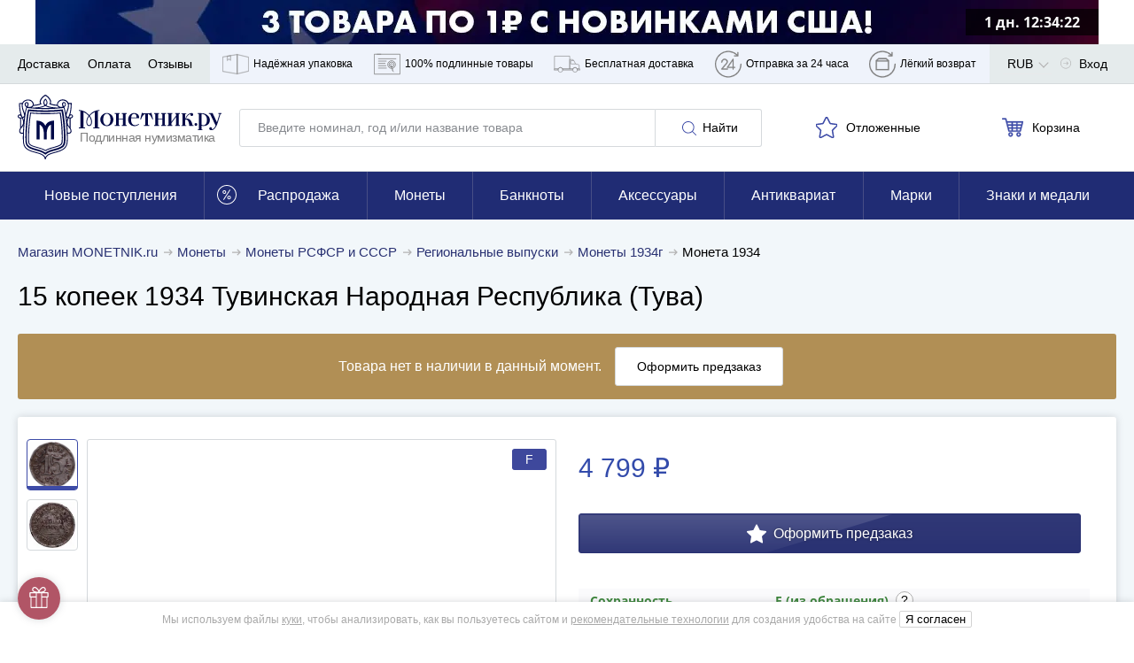

--- FILE ---
content_type: application/javascript; charset=utf-8
request_url: https://cdn.monetnik.ru/bundles/new_design/view.js?v9c16539f94
body_size: 32589
content:
!function(){try{var t="undefined"!=typeof window?window:"undefined"!=typeof global?global:"undefined"!=typeof self?self:{},e=(new Error).stack;e&&(t._sentryDebugIds=t._sentryDebugIds||{},t._sentryDebugIds[e]="93fac8eb-0534-4e99-8298-855aaf092488",t._sentryDebugIdIdentifier="sentry-dbid-93fac8eb-0534-4e99-8298-855aaf092488")}catch(t){}}(),("undefined"!=typeof window?window:"undefined"!=typeof global?global:"undefined"!=typeof self?self:{}).SENTRY_RELEASE={id:"9c16539f94"},function(){var t,e={89403:function(t,e,n){var o,i=function(t){if(document.querySelector){var e={selector:0,source:0,minChars:3,delay:150,offsetLeft:0,offsetTop:1,cache:1,isSelect:!1,menuClass:"",renderItem:function(t){return'<div class="autocomplete-suggestion"\n                            data-id="'+t.id+'"\n                            '+(t.postIndex?'data-index="'+t.postIndex+'"':"")+'"\n                        >\n                            '+(t.fullName?t.fullName:t.name)+"\n                        </div>"},onSelect:function(t,e,n){}};for(var n in t)t.hasOwnProperty(n)&&(e[n]=t[n]);for(var o="object"==typeof e.selector?[e.selector]:document.querySelectorAll(e.selector),i=0;i<o.length;i++){var a=o[i];e.isSelect&&(a.vl=document.createElement("span"),a.vl.className="autocomplete-suggestions--value",a.parentElement.insertBefore(a.vl,a)),a.sc=document.createElement("div"),a.sc.className="autocomplete-suggestions "+e.menuClass,a.autocompleteAttr=a.getAttribute("autocomplete"),a.setAttribute("autocomplete","disabled"),a.cache={},a.last_val="",a.updateSC=function(t,n){var o=a.getBoundingClientRect();if(a.sc.style.left=Math.round(o.left+(window.pageXOffset||document.documentElement.scrollLeft)+e.offsetLeft)+"px",a.sc.style.top=Math.round(o.bottom+(window.pageYOffset||document.documentElement.scrollTop)+e.offsetTop)+"px",a.sc.style.width=Math.round(o.right-o.left)+"px",!t&&(a.sc.style.display="block",a.sc.maxHeight||(a.sc.maxHeight=parseInt((window.getComputedStyle?getComputedStyle(a.sc,null):a.sc.currentStyle).maxHeight)),a.sc.suggestionHeight||(a.sc.suggestionHeight=a.sc.querySelector(".autocomplete-suggestion").offsetHeight),a.sc.suggestionHeight))if(n){var i=a.sc.scrollTop,r=n.getBoundingClientRect().top-a.sc.getBoundingClientRect().top;r+a.sc.suggestionHeight-a.sc.maxHeight>0?a.sc.scrollTop=r+a.sc.suggestionHeight+i-a.sc.maxHeight:r<0&&(a.sc.scrollTop=r+i)}else a.sc.scrollTop=0},c(window,"resize",a.updateSC),document.body.appendChild(a.sc),d("autocomplete-suggestion","mouseleave",(function(t){var e=a.sc.querySelector(".autocomplete-suggestion.selected");e&&setTimeout((function(){e.className=e.className.replace("selected","")}),20)}),a.sc),d("autocomplete-suggestion","mouseover",(function(t){var e=a.sc.querySelector(".autocomplete-suggestion.selected");e&&(e.className=e.className.replace("selected","")),this.className+=" selected"}),a.sc),d("autocomplete-suggestion","mousedown",(function(t){if(s(this,"autocomplete-suggestion")){var n=this.getAttribute("data-val");a.value=n,e.onSelect(t,n,this),a.sc.style.display="none"}}),a.sc),a.blurHandler=function(){try{var t=document.querySelector(".autocomplete-suggestions:hover")}catch(e){t=0}if(t?a!==document.activeElement&&setTimeout((function(){a.focus()}),20):(a.last_val=a.value,a.sc.style.display="none",setTimeout((function(){a.sc.style.display="none"}),350)),e.isSelect){var n=a.value;a.value?a.cache[n]&&0===a.cache[n].length?a.value=a.vl.innerHTML:a.cache[n]&&a.cache[n].length>0&&-1===a.cache[n].indexOf(n)&&(a.value=a.cache[n][0]):a.value=a.vl.innerHTML,a.vl.innerHTML="",a.vl.classList.remove("open")}},c(a,"blur",a.blurHandler);var r=function(t){var n=a.value;if(a.cache[n]=t,t.length&&n.length>=e.minChars){if(e.isSelect&&!a.vl.classList.contains("open"))return;for(var o="",i=0;i<t.length;i++)o+=e.renderItem(t[i]);a.sc.innerHTML=o,a.updateSC(0)}};e.isSelect&&(a.clickfunct=function(t,e,n){(0===a.vl.innerHTML.length||a.value.length>0)&&(a.vl.innerHTML=a.value),a.vl.classList.add("open"),a.value="",a.keyupHandler({keyCode:8})},c(a,"click",a.clickfunct)),a.keydownHandler=function(t){var n,o=window.event?t.keyCode:t.which;if((40===o||38===o)&&a.sc.innerHTML)return(i=a.sc.querySelector(".autocomplete-suggestion.selected"))?(n=40===o?i.nextSibling:i.previousSibling)?(i.className=i.className.replace("selected",""),n.className+=" selected",a.value=n.getAttribute("data-val")):(i.className=i.className.replace("selected",""),a.value=a.last_val,n=0):((n=40===o?a.sc.querySelector(".autocomplete-suggestion"):a.sc.childNodes[a.sc.childNodes.length-1]).className+=" selected",a.value=n.getAttribute("data-val")),a.updateSC(0,n),!1;if(27===o)a.value=a.last_val,a.sc.style.display="none";else if(13===o||9===o){var i;(i=a.sc.querySelector(".autocomplete-suggestion.selected"))&&"none"!==a.sc.style.display&&(e.onSelect(t,i.getAttribute("data-val"),i),setTimeout((function(){a.sc.style.display="none"}),20))}},c(a,"keydown",a.keydownHandler),a.keyupHandler=function(t){var n=window.event?t.keyCode:t.which;if(!n||(n<35||n>40)&&13!==n&&27!==n){var o=a.value;if(o.length>=e.minChars){if("click"===t.type||o!==a.last_val||8===n||46===n){if(a.last_val=o,clearTimeout(a.timer),e.cache){if(o in a.cache)return void r(a.cache[o]);for(var i=1;i<o.length-e.minChars;i++){var s=o.slice(0,o.length-i);if(s in a.cache&&!a.cache[s].length)return void r([])}}a.timer=setTimeout((function(){e.source(o,r)}),e.delay)}}else a.last_val=o,a.sc.style.display="none"}},c(a,"keyup",a.keyupHandler),a.focusHandler=function(t){a.last_val="\n",a.keyupHandler(t)},e.minChars||c(a,"focus",a.focusHandler)}this.destroy=function(){for(var t=0;t<o.length;t++){var e=o[t];l(window,"resize",e.updateSC),l(e,"blur",e.blurHandler),l(e,"focus",e.focusHandler),l(e,"keydown",e.keydownHandler),l(e,"keyup",e.keyupHandler),l(e,"click",e.clickfunct),e.autocompleteAttr?e.setAttribute("autocomplete",e.autocompleteAttr):e.removeAttribute("autocomplete"),document.body.removeChild(e.sc),e=null}},this.showSuggestions=function(t){a.keyupHandler(t)}}function s(t,e){return t.classList?t.classList.contains(e):new RegExp("\\b"+e+"\\b").test(t.className)}function c(t,e,n){t.attachEvent?t.attachEvent("on"+e,n):t.addEventListener(e,n)}function l(t,e,n){t.detachEvent?t.detachEvent("on"+e,n):t.removeEventListener(e,n)}function d(t,e,n,o){c(o||document,e,(function(e){for(var o,i=e.target||e.srcElement;i&&!(o=s(i,t));)i=i.parentElement;o&&n.call(i,e)}))}};void 0===(o=function(){return i}.call(e,n,e,t))||(t.exports=o)},24971:function(t,e,n){var o=Routing.generate("api.web.delivery.methods"),i=Routing.generate("api.web.guarantees"),a=!1,r=!1,s=!1;function c(t){t&&t.classList.add("d-none")}function l(t,e){t&&(t.innerHTML=MNTK.device.isMobile?'<h4 class="card__subtitle">'+e+"</h4>":'<h3 class="tab__title">'+e+"</h3>")}function d(t){return'\n        <div class="'+(MNTK.device.isMobile?"card__text":"tab__item")+'">\n            <h4>'+t.name+"</h4>\n            "+t.detailsHtml+"\n        </div>\n    "}function u(t,e){var n=MNTK.device.isMobile?document.querySelector('[data-tab-name="'+t+'"]'):document.querySelector('[data-tab="'+t+'"]');if(n){var u=n.querySelector(".loader"),h=n.querySelector(".tab__alert"),f=n.querySelector(MNTK.device.isMobile?".accordion__list--inner [data-content]":".tab__content");switch(t){case"payment":MNTK.isBlackFriday&&!MNTK.isBlackFridayAllPayments||a||MNTK.fetchJson(e?o+e+"/":o).then((t=>{var{json:e}=t;c(u),l(f,"Доступные способы оплаты"),Object.values(e.payment).forEach((t=>f.innerHTML+=d(t))),a=!0})).catch(console.log);break;case"delivery":r||MNTK.fetchJson(e?o+e+"/":o).then((t=>{var{json:e}=t;c(u),h&&h.classList.remove("hidden"),l(f,"Доступные способы доставки"),Object.values(e.delivery).forEach((t=>f.innerHTML+=d(t))),r=!0})).catch(console.log);break;case"guarantee":s||MNTK.makeRequest("GET",i+"?lotId="+e).then((t=>{c(u),f.innerHTML+=t,MNTK.emit("updateLazyLoad"),s=!0})).catch(console.log)}}}var h="accordion__wrapper--active";var f=class{constructor(t){MNTK.device.isMobile&&(this.context=t,this.hasDescription=Boolean(this.context.querySelector('[data-tab-name="description"]')),this.lotId=t.dataset.id,eventDelegate.addEvent("click","[data-accordion]",this.changeView.bind(this)),this.hasDescription||u("guarantee",this.lotId))}changeView(t,e){MNTK.device.isMobile&&(u(e.parentNode.getAttribute("data-tab-name"),this.lotId),e.parentElement.classList.toggle(h))}hidePreviouslyOpened(){this.context.querySelectorAll("."+h).forEach((t=>t.classList.remove(h,"open")))}};var p=class{constructor(t){if(this.context=t,!MNTK.device.isMobile||!t.hasAttribute("data-mobile-skip")){window.MNTK.execInIdleCallback((()=>{this.init()}))}}init(){var t=Routing.generate("api.web.goods.recommendations.html",{list:this.context.getAttribute("data-list"),argument:this.context.getAttribute("data-argument"),slides:this.context.getAttribute("data-slides"),lazy:this.context.getAttribute("data-lazy")}),e=MNTK.isAcceptWebp?{Accept:"text/html,application/xhtml+xml,application/xml,image/webp"}:{};MNTK.makeRequest("GET",t,null,e).then((t=>this.renderSliders(t))).catch(console.log)}renderSliders(t){this.context.innerHTML=t,this.renderButton();var e=this.context.getAttribute("data-slides");new window.MNTK.Carousel(this.context,e?{slides:e}:null),MNTK.emit("updateLazyLoad"),this.context.classList.remove("carousel--loading"),MNTK.emit("updateMerchandisingTrackedElements")}renderButton(){if(!MNTK.isBlackFriday&&"m"!==MNTK.deviceType){var t=this.context.getAttribute("data-href");if(t){var e=this.context.querySelector(".typo__h3--fat");e&&(e.innerHTML+=this.renderLink(t))}}}renderLink(t){return'<a href="'+t+'" class="button--white">Смотреть ещё</a>'}};var m=function(t){if(t){t=t.trim().toLowerCase();return/^(?:[a-z0-9!#$%&amp;'*+/=?^_`{|}~-]+(?:\.[a-z0-9!#$%&amp;'*+/=?^_`{|}~-]+)*|"(?:[\x01-\x08\x0b\x0c\x0e-\x1f\x21\x23-\x5b\x5d-\x7f]|\\[\x01-\x09\x0b\x0c\x0e-\x7f])*")@(?:(?:[a-z0-9](?:[a-z0-9-]*[a-z0-9])?\.)+[a-z0-9](?:[a-z0-9-]*[a-z0-9])?|\[(?:(?:25[0-5]|2[0-4][0-9]|[01]?[0-9][0-9]?)\.){3}(?:25[0-5]|2[0-4][0-9]|[01]?[0-9][0-9]?|[a-z0-9-]*[a-z0-9]:(?:[\x01-\x08\x0b\x0c\x0e-\x1f\x21-\x5a\x53-\x7f]|\\[\x01-\x09\x0b\x0c\x0e-\x7f])+)\])$/.test(t)}return!1},v="#ask_photos",g="#submitPhotosEmail",y="#submitPhotosComment";var b=n(2013),w=n.n(b),x=n(52732),E=n.n(x);function T(){return T=Object.assign?Object.assign.bind():function(t){for(var e=1;e<arguments.length;e++){var n=arguments[e];for(var o in n)Object.prototype.hasOwnProperty.call(n,o)&&(t[o]=n[o])}return t},T.apply(this,arguments)}var S=".ask-photos-button",P="data-disable-zoom",_="item-full-video-modal",k=[".view .video-desktop",".view .video-mobile",".view [data-video]"];var A=class{constructor(t){this.context=t,this.mainImage=t.querySelector('[data-render="mainImg"]'),this.index=0,this.zoomTracked=!1,this.flag=!0,this.imageContainer=t.querySelector(".product-hero__img"),this.imagePlaceholder=null,this.previewList=t.querySelector(".product-hero__imglist"),this.desktopVideoContainer=t.querySelector(".video-desktop"),this.desktopVideo=t.querySelector(".video-desktop video"),this.mobileVideo=t.querySelector(".video-mobile video"),this.zoomBtn=t.querySelector(".zoom"),this.images={},this.getActiveImageSrcOnInit(),this.bindEvents(),this.startImageViewer(),MNTK.hasMicroVideo&&(this.initVideoLazyload(),this.startVideoPlaying())}bindEvents(){eventDelegate.addEvent(["click","mouseover"],'[data-handle="changeImage"]',((t,e)=>{if(t.preventDefault(),t.stopPropagation(),"click"===t.type){if(e.getAttribute("data-video"))return;this.showImageHandler()}else this.changeImageHandler(e)})),eventDelegate.addEvent("click",'[data-handle="showImage"]',(t=>{t.preventDefault(),this.showImageHandler()})),eventDelegate.addEvent(["click","mouseover"],'[data-handle="showPlaceholder"]',((t,e)=>{t.preventDefault(),this.showPlaceholderHandler(e)})),this.isDesktop?this.startZoomImage():new window.MNTK.Carousel(this.context.querySelector(".preview__modal--gal"))}changeImageHandler(t){this.setActivePreview(t);var e=this.mainImage.parentNode;this.index=t.getAttribute("data-ind"),this.images[this.index]||(this.images[this.index]=t.href);var n,o=this.images[this.index];(e.setAttribute("href",o),this.mainImage.setAttribute("src",o),t.getAttribute(P))?this.imageContainer.setAttribute(P,"1"):(this.mainImage.setAttribute("data-zoom",t.getAttribute("data-zoom-image")),this.imageContainer.removeAttribute(P),null==(n=this.imagePlaceholder)||n.classList.add("hidden"));if(MNTK.hasMicroVideo){var i="0"===this.index,a=this.desktopVideo.play();void 0!==a&&(i?a.catch((t=>console.log(t))):a.then((()=>this.desktopVideo.pause()))),this.desktopVideo.classList.toggle("hidden",!i),this.desktopVideoContainer.classList.toggle("with-button",MNTK.hasMicroVideoFull&&i),this.mainImage.classList.toggle("d-none",i),this.zoomBtn.classList.toggle("d-none",i)}}startImageViewer(){var t="1"===this.context.getAttribute("data-image-rotate-disable-zoom-on-show"),e={arrows:!0,nav:!1,useOrientationApi:!1,resizeStyle:"fill"};window.innerWidth>=1024&&(e=T({},e,{swipeOffset:1e4})),this.initGalleryOverlay(),this.gal=new(w())("[data-start-zoom]",e),this.gal.on("open",(()=>{this.toggleGalleryOverlay(!0),t||this.gal.zoomPhoto(),this.trackZoomProductImage(),MNTK.canRequestImages&&this.createButtonToRequestImages()})),MNTK.canRequestImages&&this.gal.on("close",(()=>{var t;null==(t=document.querySelector(S))||t.classList.add("hidden")}))}initGalleryOverlay(){if(this.galleryOverlay=document.getElementById("smartphoto-overlay"),this.galleryOverlay){var t=document.querySelectorAll("[data-start-zoom]"),e=()=>{this.toggleGalleryOverlay(!1),this.galleryOverlay.setAttribute("aria-hidden","false")};t.forEach((t=>t.addEventListener("click",e)))}}toggleGalleryOverlay(t){var e;null==(e=this.galleryOverlay)||e.setAttribute("aria-hidden",t?"true":"false")}trackZoomProductImage(){var t;this.zoomTracked||(this.zoomTracked=!0,null==(t=MNTK.stat)||t.onReady((function(){gtag("event","Click",{event_category:"ZOOM_PRODUCT_IMAGE",event_label:"No",non_interaction:!1}),MNTK.stat.trackYm("reachGoal","ZOOM_PRODUCT_IMAGE")})))}startZoomImage(){window.Drift&&(this.drift=new window.Drift(this.mainImage,{paneContainer:this.imageContainer}))}createButtonToRequestImages(){var t=document.querySelector(S);t?t.classList.remove("hidden"):((t=document.createElement("div")).classList.add(S.slice(1)),t.textContent="Запросить дополнительные фотографии и видео",document.body.appendChild(t),eventDelegate.addEvent("click",S,(()=>{this.closeSmartPhoto(),openModal("ask_photos"),t.classList.add("hidden")})))}setActivePreview(t){var e,n=null==(e=this.previewList)?void 0:e.querySelector(".active");n&&(n.classList.remove("active"),t.closest("li").classList.add("active"))}closeSmartPhoto(){var t;null==(t=document.querySelector(".smartphoto-dismiss"))||t.click()}showImageHandler(){var t;if(!this.zoomDisabled){var e=MNTK.hasMicroVideo?Number(this.index)-1:this.index;null==(t=this.context.querySelector('[data-index="'+e+'"]'))||t.click()}}showPlaceholderHandler(t){if(this.setActivePreview(t),this.imagePlaceholder=this.context.querySelector(".ask-photos-placeholder"),this.imagePlaceholder)this.imagePlaceholder.classList.remove("hidden");else{var e=document.createElement("div");e.classList.add("ask-photos-placeholder"),e.innerHTML='\n                <h4 class="font-weight-bold">Нужны дополнительные фотографии или&nbsp;видео?</h4>\n                <p>Отправьте запрос на&nbsp;дополнительные фото и&nbsp;видео этого предмета, и мы&nbsp;пришлём их в&nbsp;течение 72&nbsp;часов.\n                <a href="#" data-handle="toggleModal" data-link="ask_photos">Отправить запрос</a>\n            ',this.imageContainer.appendChild(e),this.imagePlaceholder=e}}getActiveImageSrcOnInit(){var t,e=null==(t=this.previewList)?void 0:t.querySelector('[data-ind="'+this.index+'"]');e&&(this.images[this.index]=e.href)}get zoomDisabled(){return this.imageContainer.hasAttribute(P)}get isDesktop(){return"d"===MNTK.deviceType&&window.innerWidth>=1280}startVideoPlaying(){var t;if(setTimeout((()=>{void 0!==(t=this.isDesktop?this.desktopVideo.play():this.mobileVideo.play())&&t.catch(console.log)}),1),MNTK.device.isiOS){var e=this.mobileVideo.getAttribute("data-video-src");document.addEventListener("visibilitychange",(()=>{if("hidden"===document.visibilityState)this.mobileVideo.removeAttribute("src");else{this.mobileVideo.setAttribute("src",e);var t=this.mobileVideo.play();void 0!==t&&t.catch(console.log)}}))}if(MNTK.hasMicroVideoFull){this.closeModalListener=null;eventDelegate.addEvent("click",k,(()=>{var t="d"===MNTK.deviceType?this.desktopVideo:this.mobileVideo;t.pause();var e=document.querySelector("#"+_+" video");e&&(openModal(_),e.addEventListener("canplaythrough",(()=>{var t,n=e.play();void 0!==n&&n.catch(console.log),null==(t=document.querySelector(".video-loading"))||t.classList.remove("video-loading")}))),this.closeModalListener||(document.addEventListener("onModalClose",(e=>{if(e.detail===_){var n=t.play();void 0!==n&&n.catch(console.log)}})),this.closeModalListener=!0)}))}}initVideoLazyload(){this.videoLazyloadInstance=new(E())({elements_selector:".video-mobile video",threshold:0})}};function I(t){if(null==t)return window;if("[object Window]"!==t.toString()){var e=t.ownerDocument;return e&&e.defaultView||window}return t}function N(t){return t instanceof I(t).Element||t instanceof Element}function O(t){return t instanceof I(t).HTMLElement||t instanceof HTMLElement}function L(t){return"undefined"!=typeof ShadowRoot&&(t instanceof I(t).ShadowRoot||t instanceof ShadowRoot)}var M=Math.max,D=Math.min,C=Math.round;function B(){var t=navigator.userAgentData;return null!=t&&t.brands&&Array.isArray(t.brands)?t.brands.map((function(t){return t.brand+"/"+t.version})).join(" "):navigator.userAgent}function H(){return!/^((?!chrome|android).)*safari/i.test(B())}function q(t,e,n){void 0===e&&(e=!1),void 0===n&&(n=!1);var o=t.getBoundingClientRect(),i=1,a=1;e&&O(t)&&(i=t.offsetWidth>0&&C(o.width)/t.offsetWidth||1,a=t.offsetHeight>0&&C(o.height)/t.offsetHeight||1);var r=(N(t)?I(t):window).visualViewport,s=!H()&&n,c=(o.left+(s&&r?r.offsetLeft:0))/i,l=(o.top+(s&&r?r.offsetTop:0))/a,d=o.width/i,u=o.height/a;return{width:d,height:u,top:l,right:c+d,bottom:l+u,left:c,x:c,y:l}}function j(t){var e=I(t);return{scrollLeft:e.pageXOffset,scrollTop:e.pageYOffset}}function z(t){return t?(t.nodeName||"").toLowerCase():null}function R(t){return((N(t)?t.ownerDocument:t.document)||window.document).documentElement}function G(t){return q(R(t)).left+j(t).scrollLeft}function U(t){return I(t).getComputedStyle(t)}function V(t){var e=U(t),n=e.overflow,o=e.overflowX,i=e.overflowY;return/auto|scroll|overlay|hidden/.test(n+i+o)}function W(t,e,n){void 0===n&&(n=!1);var o,i,a=O(e),r=O(e)&&function(t){var e=t.getBoundingClientRect(),n=C(e.width)/t.offsetWidth||1,o=C(e.height)/t.offsetHeight||1;return 1!==n||1!==o}(e),s=R(e),c=q(t,r,n),l={scrollLeft:0,scrollTop:0},d={x:0,y:0};return(a||!a&&!n)&&(("body"!==z(e)||V(s))&&(l=(o=e)!==I(o)&&O(o)?{scrollLeft:(i=o).scrollLeft,scrollTop:i.scrollTop}:j(o)),O(e)?((d=q(e,!0)).x+=e.clientLeft,d.y+=e.clientTop):s&&(d.x=G(s))),{x:c.left+l.scrollLeft-d.x,y:c.top+l.scrollTop-d.y,width:c.width,height:c.height}}function K(t){var e=q(t),n=t.offsetWidth,o=t.offsetHeight;return Math.abs(e.width-n)<=1&&(n=e.width),Math.abs(e.height-o)<=1&&(o=e.height),{x:t.offsetLeft,y:t.offsetTop,width:n,height:o}}function Y(t){return"html"===z(t)?t:t.assignedSlot||t.parentNode||(L(t)?t.host:null)||R(t)}function X(t){return["html","body","#document"].indexOf(z(t))>=0?t.ownerDocument.body:O(t)&&V(t)?t:X(Y(t))}function F(t,e){var n;void 0===e&&(e=[]);var o=X(t),i=o===(null==(n=t.ownerDocument)?void 0:n.body),a=I(o),r=i?[a].concat(a.visualViewport||[],V(o)?o:[]):o,s=e.concat(r);return i?s:s.concat(F(Y(r)))}function $(t){return["table","td","th"].indexOf(z(t))>=0}function Z(t){return O(t)&&"fixed"!==U(t).position?t.offsetParent:null}function J(t){for(var e=I(t),n=Z(t);n&&$(n)&&"static"===U(n).position;)n=Z(n);return n&&("html"===z(n)||"body"===z(n)&&"static"===U(n).position)?e:n||function(t){var e=/firefox/i.test(B());if(/Trident/i.test(B())&&O(t)&&"fixed"===U(t).position)return null;var n=Y(t);for(L(n)&&(n=n.host);O(n)&&["html","body"].indexOf(z(n))<0;){var o=U(n);if("none"!==o.transform||"none"!==o.perspective||"paint"===o.contain||-1!==["transform","perspective"].indexOf(o.willChange)||e&&"filter"===o.willChange||e&&o.filter&&"none"!==o.filter)return n;n=n.parentNode}return null}(t)||e}var Q="top",tt="bottom",et="right",nt="left",ot="auto",it=[Q,tt,et,nt],at="start",rt="end",st="clippingParents",ct="viewport",lt="popper",dt="reference",ut=it.reduce((function(t,e){return t.concat([e+"-"+at,e+"-"+rt])}),[]),ht=[].concat(it,[ot]).reduce((function(t,e){return t.concat([e,e+"-"+at,e+"-"+rt])}),[]),ft=["beforeRead","read","afterRead","beforeMain","main","afterMain","beforeWrite","write","afterWrite"];function pt(t){var e=new Map,n=new Set,o=[];function i(t){n.add(t.name),[].concat(t.requires||[],t.requiresIfExists||[]).forEach((function(t){if(!n.has(t)){var o=e.get(t);o&&i(o)}})),o.push(t)}return t.forEach((function(t){e.set(t.name,t)})),t.forEach((function(t){n.has(t.name)||i(t)})),o}var mt={placement:"bottom",modifiers:[],strategy:"absolute"};function vt(){for(var t=arguments.length,e=new Array(t),n=0;n<t;n++)e[n]=arguments[n];return!e.some((function(t){return!(t&&"function"==typeof t.getBoundingClientRect)}))}function gt(t){void 0===t&&(t={});var e=t,n=e.defaultModifiers,o=void 0===n?[]:n,i=e.defaultOptions,a=void 0===i?mt:i;return function(t,e,n){void 0===n&&(n=a);var i,r,s={placement:"bottom",orderedModifiers:[],options:Object.assign({},mt,a),modifiersData:{},elements:{reference:t,popper:e},attributes:{},styles:{}},c=[],l=!1,d={state:s,setOptions:function(n){var i="function"==typeof n?n(s.options):n;u(),s.options=Object.assign({},a,s.options,i),s.scrollParents={reference:N(t)?F(t):t.contextElement?F(t.contextElement):[],popper:F(e)};var r=function(t){var e=pt(t);return ft.reduce((function(t,n){return t.concat(e.filter((function(t){return t.phase===n})))}),[])}(function(t){var e=t.reduce((function(t,e){var n=t[e.name];return t[e.name]=n?Object.assign({},n,e,{options:Object.assign({},n.options,e.options),data:Object.assign({},n.data,e.data)}):e,t}),{});return Object.keys(e).map((function(t){return e[t]}))}([].concat(o,s.options.modifiers)));return s.orderedModifiers=r.filter((function(t){return t.enabled})),s.orderedModifiers.forEach((function(t){var e=t.name,n=t.options,o=void 0===n?{}:n,i=t.effect;if("function"==typeof i){var a=i({state:s,name:e,instance:d,options:o}),r=function(){};c.push(a||r)}})),d.update()},forceUpdate:function(){if(!l){var t=s.elements,e=t.reference,n=t.popper;if(vt(e,n)){s.rects={reference:W(e,J(n),"fixed"===s.options.strategy),popper:K(n)},s.reset=!1,s.placement=s.options.placement,s.orderedModifiers.forEach((function(t){return s.modifiersData[t.name]=Object.assign({},t.data)}));for(var o=0;o<s.orderedModifiers.length;o++)if(!0!==s.reset){var i=s.orderedModifiers[o],a=i.fn,r=i.options,c=void 0===r?{}:r,u=i.name;"function"==typeof a&&(s=a({state:s,options:c,name:u,instance:d})||s)}else s.reset=!1,o=-1}}},update:(i=function(){return new Promise((function(t){d.forceUpdate(),t(s)}))},function(){return r||(r=new Promise((function(t){Promise.resolve().then((function(){r=void 0,t(i())}))}))),r}),destroy:function(){u(),l=!0}};if(!vt(t,e))return d;function u(){c.forEach((function(t){return t()})),c=[]}return d.setOptions(n).then((function(t){!l&&n.onFirstUpdate&&n.onFirstUpdate(t)})),d}}var yt={passive:!0};function bt(t){return t.split("-")[0]}function wt(t){return t.split("-")[1]}function xt(t){return["top","bottom"].indexOf(t)>=0?"x":"y"}function Et(t){var e,n=t.reference,o=t.element,i=t.placement,a=i?bt(i):null,r=i?wt(i):null,s=n.x+n.width/2-o.width/2,c=n.y+n.height/2-o.height/2;switch(a){case Q:e={x:s,y:n.y-o.height};break;case tt:e={x:s,y:n.y+n.height};break;case et:e={x:n.x+n.width,y:c};break;case nt:e={x:n.x-o.width,y:c};break;default:e={x:n.x,y:n.y}}var l=a?xt(a):null;if(null!=l){var d="y"===l?"height":"width";switch(r){case at:e[l]=e[l]-(n[d]/2-o[d]/2);break;case rt:e[l]=e[l]+(n[d]/2-o[d]/2)}}return e}var Tt={top:"auto",right:"auto",bottom:"auto",left:"auto"};function St(t){var e,n=t.popper,o=t.popperRect,i=t.placement,a=t.variation,r=t.offsets,s=t.position,c=t.gpuAcceleration,l=t.adaptive,d=t.roundOffsets,u=t.isFixed,h=r.x,f=void 0===h?0:h,p=r.y,m=void 0===p?0:p,v="function"==typeof d?d({x:f,y:m}):{x:f,y:m};f=v.x,m=v.y;var g=r.hasOwnProperty("x"),y=r.hasOwnProperty("y"),b=nt,w=Q,x=window;if(l){var E=J(n),T="clientHeight",S="clientWidth";if(E===I(n)&&"static"!==U(E=R(n)).position&&"absolute"===s&&(T="scrollHeight",S="scrollWidth"),i===Q||(i===nt||i===et)&&a===rt)w=tt,m-=(u&&E===x&&x.visualViewport?x.visualViewport.height:E[T])-o.height,m*=c?1:-1;if(i===nt||(i===Q||i===tt)&&a===rt)b=et,f-=(u&&E===x&&x.visualViewport?x.visualViewport.width:E[S])-o.width,f*=c?1:-1}var P,_=Object.assign({position:s},l&&Tt),k=!0===d?function(t,e){var n=t.x,o=t.y,i=e.devicePixelRatio||1;return{x:C(n*i)/i||0,y:C(o*i)/i||0}}({x:f,y:m},I(n)):{x:f,y:m};return f=k.x,m=k.y,c?Object.assign({},_,((P={})[w]=y?"0":"",P[b]=g?"0":"",P.transform=(x.devicePixelRatio||1)<=1?"translate("+f+"px, "+m+"px)":"translate3d("+f+"px, "+m+"px, 0)",P)):Object.assign({},_,((e={})[w]=y?m+"px":"",e[b]=g?f+"px":"",e.transform="",e))}var Pt={name:"applyStyles",enabled:!0,phase:"write",fn:function(t){var e=t.state;Object.keys(e.elements).forEach((function(t){var n=e.styles[t]||{},o=e.attributes[t]||{},i=e.elements[t];O(i)&&z(i)&&(Object.assign(i.style,n),Object.keys(o).forEach((function(t){var e=o[t];!1===e?i.removeAttribute(t):i.setAttribute(t,!0===e?"":e)})))}))},effect:function(t){var e=t.state,n={popper:{position:e.options.strategy,left:"0",top:"0",margin:"0"},arrow:{position:"absolute"},reference:{}};return Object.assign(e.elements.popper.style,n.popper),e.styles=n,e.elements.arrow&&Object.assign(e.elements.arrow.style,n.arrow),function(){Object.keys(e.elements).forEach((function(t){var o=e.elements[t],i=e.attributes[t]||{},a=Object.keys(e.styles.hasOwnProperty(t)?e.styles[t]:n[t]).reduce((function(t,e){return t[e]="",t}),{});O(o)&&z(o)&&(Object.assign(o.style,a),Object.keys(i).forEach((function(t){o.removeAttribute(t)})))}))}},requires:["computeStyles"]};var _t={name:"offset",enabled:!0,phase:"main",requires:["popperOffsets"],fn:function(t){var e=t.state,n=t.options,o=t.name,i=n.offset,a=void 0===i?[0,0]:i,r=ht.reduce((function(t,n){return t[n]=function(t,e,n){var o=bt(t),i=[nt,Q].indexOf(o)>=0?-1:1,a="function"==typeof n?n(Object.assign({},e,{placement:t})):n,r=a[0],s=a[1];return r=r||0,s=(s||0)*i,[nt,et].indexOf(o)>=0?{x:s,y:r}:{x:r,y:s}}(n,e.rects,a),t}),{}),s=r[e.placement],c=s.x,l=s.y;null!=e.modifiersData.popperOffsets&&(e.modifiersData.popperOffsets.x+=c,e.modifiersData.popperOffsets.y+=l),e.modifiersData[o]=r}},kt={left:"right",right:"left",bottom:"top",top:"bottom"};function At(t){return t.replace(/left|right|bottom|top/g,(function(t){return kt[t]}))}var It={start:"end",end:"start"};function Nt(t){return t.replace(/start|end/g,(function(t){return It[t]}))}function Ot(t,e){var n=e.getRootNode&&e.getRootNode();if(t.contains(e))return!0;if(n&&L(n)){var o=e;do{if(o&&t.isSameNode(o))return!0;o=o.parentNode||o.host}while(o)}return!1}function Lt(t){return Object.assign({},t,{left:t.x,top:t.y,right:t.x+t.width,bottom:t.y+t.height})}function Mt(t,e,n){return e===ct?Lt(function(t,e){var n=I(t),o=R(t),i=n.visualViewport,a=o.clientWidth,r=o.clientHeight,s=0,c=0;if(i){a=i.width,r=i.height;var l=H();(l||!l&&"fixed"===e)&&(s=i.offsetLeft,c=i.offsetTop)}return{width:a,height:r,x:s+G(t),y:c}}(t,n)):N(e)?function(t,e){var n=q(t,!1,"fixed"===e);return n.top=n.top+t.clientTop,n.left=n.left+t.clientLeft,n.bottom=n.top+t.clientHeight,n.right=n.left+t.clientWidth,n.width=t.clientWidth,n.height=t.clientHeight,n.x=n.left,n.y=n.top,n}(e,n):Lt(function(t){var e,n=R(t),o=j(t),i=null==(e=t.ownerDocument)?void 0:e.body,a=M(n.scrollWidth,n.clientWidth,i?i.scrollWidth:0,i?i.clientWidth:0),r=M(n.scrollHeight,n.clientHeight,i?i.scrollHeight:0,i?i.clientHeight:0),s=-o.scrollLeft+G(t),c=-o.scrollTop;return"rtl"===U(i||n).direction&&(s+=M(n.clientWidth,i?i.clientWidth:0)-a),{width:a,height:r,x:s,y:c}}(R(t)))}function Dt(t,e,n,o){var i="clippingParents"===e?function(t){var e=F(Y(t)),n=["absolute","fixed"].indexOf(U(t).position)>=0&&O(t)?J(t):t;return N(n)?e.filter((function(t){return N(t)&&Ot(t,n)&&"body"!==z(t)})):[]}(t):[].concat(e),a=[].concat(i,[n]),r=a[0],s=a.reduce((function(e,n){var i=Mt(t,n,o);return e.top=M(i.top,e.top),e.right=D(i.right,e.right),e.bottom=D(i.bottom,e.bottom),e.left=M(i.left,e.left),e}),Mt(t,r,o));return s.width=s.right-s.left,s.height=s.bottom-s.top,s.x=s.left,s.y=s.top,s}function Ct(t){return Object.assign({},{top:0,right:0,bottom:0,left:0},t)}function Bt(t,e){return e.reduce((function(e,n){return e[n]=t,e}),{})}function Ht(t,e){void 0===e&&(e={});var n=e,o=n.placement,i=void 0===o?t.placement:o,a=n.strategy,r=void 0===a?t.strategy:a,s=n.boundary,c=void 0===s?st:s,l=n.rootBoundary,d=void 0===l?ct:l,u=n.elementContext,h=void 0===u?lt:u,f=n.altBoundary,p=void 0!==f&&f,m=n.padding,v=void 0===m?0:m,g=Ct("number"!=typeof v?v:Bt(v,it)),y=h===lt?dt:lt,b=t.rects.popper,w=t.elements[p?y:h],x=Dt(N(w)?w:w.contextElement||R(t.elements.popper),c,d,r),E=q(t.elements.reference),T=Et({reference:E,element:b,strategy:"absolute",placement:i}),S=Lt(Object.assign({},b,T)),P=h===lt?S:E,_={top:x.top-P.top+g.top,bottom:P.bottom-x.bottom+g.bottom,left:x.left-P.left+g.left,right:P.right-x.right+g.right},k=t.modifiersData.offset;if(h===lt&&k){var A=k[i];Object.keys(_).forEach((function(t){var e=[et,tt].indexOf(t)>=0?1:-1,n=[Q,tt].indexOf(t)>=0?"y":"x";_[t]+=A[n]*e}))}return _}function qt(t,e,n){return M(t,D(e,n))}var jt={name:"preventOverflow",enabled:!0,phase:"main",fn:function(t){var e=t.state,n=t.options,o=t.name,i=n.mainAxis,a=void 0===i||i,r=n.altAxis,s=void 0!==r&&r,c=n.boundary,l=n.rootBoundary,d=n.altBoundary,u=n.padding,h=n.tether,f=void 0===h||h,p=n.tetherOffset,m=void 0===p?0:p,v=Ht(e,{boundary:c,rootBoundary:l,padding:u,altBoundary:d}),g=bt(e.placement),y=wt(e.placement),b=!y,w=xt(g),x="x"===w?"y":"x",E=e.modifiersData.popperOffsets,T=e.rects.reference,S=e.rects.popper,P="function"==typeof m?m(Object.assign({},e.rects,{placement:e.placement})):m,_="number"==typeof P?{mainAxis:P,altAxis:P}:Object.assign({mainAxis:0,altAxis:0},P),k=e.modifiersData.offset?e.modifiersData.offset[e.placement]:null,A={x:0,y:0};if(E){if(a){var I,N="y"===w?Q:nt,O="y"===w?tt:et,L="y"===w?"height":"width",C=E[w],B=C+v[N],H=C-v[O],q=f?-S[L]/2:0,j=y===at?T[L]:S[L],z=y===at?-S[L]:-T[L],R=e.elements.arrow,G=f&&R?K(R):{width:0,height:0},U=e.modifiersData["arrow#persistent"]?e.modifiersData["arrow#persistent"].padding:{top:0,right:0,bottom:0,left:0},V=U[N],W=U[O],Y=qt(0,T[L],G[L]),X=b?T[L]/2-q-Y-V-_.mainAxis:j-Y-V-_.mainAxis,F=b?-T[L]/2+q+Y+W+_.mainAxis:z+Y+W+_.mainAxis,$=e.elements.arrow&&J(e.elements.arrow),Z=$?"y"===w?$.clientTop||0:$.clientLeft||0:0,ot=null!=(I=null==k?void 0:k[w])?I:0,it=C+F-ot,rt=qt(f?D(B,C+X-ot-Z):B,C,f?M(H,it):H);E[w]=rt,A[w]=rt-C}if(s){var st,ct="x"===w?Q:nt,lt="x"===w?tt:et,dt=E[x],ut="y"===x?"height":"width",ht=dt+v[ct],ft=dt-v[lt],pt=-1!==[Q,nt].indexOf(g),mt=null!=(st=null==k?void 0:k[x])?st:0,vt=pt?ht:dt-T[ut]-S[ut]-mt+_.altAxis,gt=pt?dt+T[ut]+S[ut]-mt-_.altAxis:ft,yt=f&&pt?function(t,e,n){var o=qt(t,e,n);return o>n?n:o}(vt,dt,gt):qt(f?vt:ht,dt,f?gt:ft);E[x]=yt,A[x]=yt-dt}e.modifiersData[o]=A}},requiresIfExists:["offset"]};var zt={name:"arrow",enabled:!0,phase:"main",fn:function(t){var e,n=t.state,o=t.name,i=t.options,a=n.elements.arrow,r=n.modifiersData.popperOffsets,s=bt(n.placement),c=xt(s),l=[nt,et].indexOf(s)>=0?"height":"width";if(a&&r){var d=function(t,e){return Ct("number"!=typeof(t="function"==typeof t?t(Object.assign({},e.rects,{placement:e.placement})):t)?t:Bt(t,it))}(i.padding,n),u=K(a),h="y"===c?Q:nt,f="y"===c?tt:et,p=n.rects.reference[l]+n.rects.reference[c]-r[c]-n.rects.popper[l],m=r[c]-n.rects.reference[c],v=J(a),g=v?"y"===c?v.clientHeight||0:v.clientWidth||0:0,y=p/2-m/2,b=d[h],w=g-u[l]-d[f],x=g/2-u[l]/2+y,E=qt(b,x,w),T=c;n.modifiersData[o]=((e={})[T]=E,e.centerOffset=E-x,e)}},effect:function(t){var e=t.state,n=t.options.element,o=void 0===n?"[data-popper-arrow]":n;null!=o&&("string"!=typeof o||(o=e.elements.popper.querySelector(o)))&&Ot(e.elements.popper,o)&&(e.elements.arrow=o)},requires:["popperOffsets"],requiresIfExists:["preventOverflow"]};function Rt(t,e,n){return void 0===n&&(n={x:0,y:0}),{top:t.top-e.height-n.y,right:t.right-e.width+n.x,bottom:t.bottom-e.height+n.y,left:t.left-e.width-n.x}}function Gt(t){return[Q,et,tt,nt].some((function(e){return t[e]>=0}))}var Ut=gt({defaultModifiers:[{name:"eventListeners",enabled:!0,phase:"write",fn:function(){},effect:function(t){var e=t.state,n=t.instance,o=t.options,i=o.scroll,a=void 0===i||i,r=o.resize,s=void 0===r||r,c=I(e.elements.popper),l=[].concat(e.scrollParents.reference,e.scrollParents.popper);return a&&l.forEach((function(t){t.addEventListener("scroll",n.update,yt)})),s&&c.addEventListener("resize",n.update,yt),function(){a&&l.forEach((function(t){t.removeEventListener("scroll",n.update,yt)})),s&&c.removeEventListener("resize",n.update,yt)}},data:{}},{name:"popperOffsets",enabled:!0,phase:"read",fn:function(t){var e=t.state,n=t.name;e.modifiersData[n]=Et({reference:e.rects.reference,element:e.rects.popper,strategy:"absolute",placement:e.placement})},data:{}},{name:"computeStyles",enabled:!0,phase:"beforeWrite",fn:function(t){var e=t.state,n=t.options,o=n.gpuAcceleration,i=void 0===o||o,a=n.adaptive,r=void 0===a||a,s=n.roundOffsets,c=void 0===s||s,l={placement:bt(e.placement),variation:wt(e.placement),popper:e.elements.popper,popperRect:e.rects.popper,gpuAcceleration:i,isFixed:"fixed"===e.options.strategy};null!=e.modifiersData.popperOffsets&&(e.styles.popper=Object.assign({},e.styles.popper,St(Object.assign({},l,{offsets:e.modifiersData.popperOffsets,position:e.options.strategy,adaptive:r,roundOffsets:c})))),null!=e.modifiersData.arrow&&(e.styles.arrow=Object.assign({},e.styles.arrow,St(Object.assign({},l,{offsets:e.modifiersData.arrow,position:"absolute",adaptive:!1,roundOffsets:c})))),e.attributes.popper=Object.assign({},e.attributes.popper,{"data-popper-placement":e.placement})},data:{}},Pt,_t,{name:"flip",enabled:!0,phase:"main",fn:function(t){var e=t.state,n=t.options,o=t.name;if(!e.modifiersData[o]._skip){for(var i=n.mainAxis,a=void 0===i||i,r=n.altAxis,s=void 0===r||r,c=n.fallbackPlacements,l=n.padding,d=n.boundary,u=n.rootBoundary,h=n.altBoundary,f=n.flipVariations,p=void 0===f||f,m=n.allowedAutoPlacements,v=e.options.placement,g=bt(v),y=c||(g===v||!p?[At(v)]:function(t){if(bt(t)===ot)return[];var e=At(t);return[Nt(t),e,Nt(e)]}(v)),b=[v].concat(y).reduce((function(t,n){return t.concat(bt(n)===ot?function(t,e){void 0===e&&(e={});var n=e,o=n.placement,i=n.boundary,a=n.rootBoundary,r=n.padding,s=n.flipVariations,c=n.allowedAutoPlacements,l=void 0===c?ht:c,d=wt(o),u=d?s?ut:ut.filter((function(t){return wt(t)===d})):it,h=u.filter((function(t){return l.indexOf(t)>=0}));0===h.length&&(h=u);var f=h.reduce((function(e,n){return e[n]=Ht(t,{placement:n,boundary:i,rootBoundary:a,padding:r})[bt(n)],e}),{});return Object.keys(f).sort((function(t,e){return f[t]-f[e]}))}(e,{placement:n,boundary:d,rootBoundary:u,padding:l,flipVariations:p,allowedAutoPlacements:m}):n)}),[]),w=e.rects.reference,x=e.rects.popper,E=new Map,T=!0,S=b[0],P=0;P<b.length;P++){var _=b[P],k=bt(_),A=wt(_)===at,I=[Q,tt].indexOf(k)>=0,N=I?"width":"height",O=Ht(e,{placement:_,boundary:d,rootBoundary:u,altBoundary:h,padding:l}),L=I?A?et:nt:A?tt:Q;w[N]>x[N]&&(L=At(L));var M=At(L),D=[];if(a&&D.push(O[k]<=0),s&&D.push(O[L]<=0,O[M]<=0),D.every((function(t){return t}))){S=_,T=!1;break}E.set(_,D)}if(T)for(var C=function(t){var e=b.find((function(e){var n=E.get(e);if(n)return n.slice(0,t).every((function(t){return t}))}));if(e)return S=e,"break"},B=p?3:1;B>0;B--){if("break"===C(B))break}e.placement!==S&&(e.modifiersData[o]._skip=!0,e.placement=S,e.reset=!0)}},requiresIfExists:["offset"],data:{_skip:!1}},jt,zt,{name:"hide",enabled:!0,phase:"main",requiresIfExists:["preventOverflow"],fn:function(t){var e=t.state,n=t.name,o=e.rects.reference,i=e.rects.popper,a=e.modifiersData.preventOverflow,r=Ht(e,{elementContext:"reference"}),s=Ht(e,{altBoundary:!0}),c=Rt(r,o),l=Rt(s,i,a),d=Gt(c),u=Gt(l);e.modifiersData[n]={referenceClippingOffsets:c,popperEscapeOffsets:l,isReferenceHidden:d,hasPopperEscaped:u},e.attributes.popper=Object.assign({},e.attributes.popper,{"data-popper-reference-hidden":d,"data-popper-escaped":u})}}]}),Vt="tippy-content",Wt="tippy-backdrop",Kt="tippy-arrow",Yt="tippy-svg-arrow",Xt={passive:!0,capture:!0},Ft=function(){return document.body};function $t(t,e,n){if(Array.isArray(t)){var o=t[e];return null==o?Array.isArray(n)?n[e]:n:o}return t}function Zt(t,e){var n={}.toString.call(t);return 0===n.indexOf("[object")&&n.indexOf(e+"]")>-1}function Jt(t,e){return"function"==typeof t?t.apply(void 0,e):t}function Qt(t,e){return 0===e?t:function(o){clearTimeout(n),n=setTimeout((function(){t(o)}),e)};var n}function te(t){return[].concat(t)}function ee(t,e){-1===t.indexOf(e)&&t.push(e)}function ne(t){return t.split("-")[0]}function oe(t){return[].slice.call(t)}function ie(t){return Object.keys(t).reduce((function(e,n){return void 0!==t[n]&&(e[n]=t[n]),e}),{})}function ae(){return document.createElement("div")}function re(t){return["Element","Fragment"].some((function(e){return Zt(t,e)}))}function se(t){return Zt(t,"MouseEvent")}function ce(t){return!(!t||!t._tippy||t._tippy.reference!==t)}function le(t){return re(t)?[t]:function(t){return Zt(t,"NodeList")}(t)?oe(t):Array.isArray(t)?t:oe(document.querySelectorAll(t))}function de(t,e){t.forEach((function(t){t&&(t.style.transitionDuration=e+"ms")}))}function ue(t,e){t.forEach((function(t){t&&t.setAttribute("data-state",e)}))}function he(t){var e,n=te(t)[0];return null!=n&&null!=(e=n.ownerDocument)&&e.body?n.ownerDocument:document}function fe(t,e,n){var o=e+"EventListener";["transitionend","webkitTransitionEnd"].forEach((function(e){t[o](e,n)}))}function pe(t,e){for(var n=e;n;){var o;if(t.contains(n))return!0;n=null==n.getRootNode||null==(o=n.getRootNode())?void 0:o.host}return!1}var me={isTouch:!1},ve=0;function ge(){me.isTouch||(me.isTouch=!0,window.performance&&document.addEventListener("mousemove",ye))}function ye(){var t=performance.now();t-ve<20&&(me.isTouch=!1,document.removeEventListener("mousemove",ye)),ve=t}function be(){var t=document.activeElement;if(ce(t)){var e=t._tippy;t.blur&&!e.state.isVisible&&t.blur()}}var we=!!("undefined"!=typeof window&&"undefined"!=typeof document)&&!!window.msCrypto;var xe={animateFill:!1,followCursor:!1,inlinePositioning:!1,sticky:!1},Ee=Object.assign({appendTo:Ft,aria:{content:"auto",expanded:"auto"},delay:0,duration:[300,250],getReferenceClientRect:null,hideOnClick:!0,ignoreAttributes:!1,interactive:!1,interactiveBorder:2,interactiveDebounce:0,moveTransition:"",offset:[0,10],onAfterUpdate:function(){},onBeforeUpdate:function(){},onCreate:function(){},onDestroy:function(){},onHidden:function(){},onHide:function(){},onMount:function(){},onShow:function(){},onShown:function(){},onTrigger:function(){},onUntrigger:function(){},onClickOutside:function(){},placement:"top",plugins:[],popperOptions:{},render:null,showOnCreate:!1,touch:!0,trigger:"mouseenter focus",triggerTarget:null},xe,{allowHTML:!1,animation:"fade",arrow:!0,content:"",inertia:!1,maxWidth:350,role:"tooltip",theme:"",zIndex:9999}),Te=Object.keys(Ee);function Se(t){var e=(t.plugins||[]).reduce((function(e,n){var o,i=n.name,a=n.defaultValue;i&&(e[i]=void 0!==t[i]?t[i]:null!=(o=Ee[i])?o:a);return e}),{});return Object.assign({},t,e)}function Pe(t,e){var n=Object.assign({},e,{content:Jt(e.content,[t])},e.ignoreAttributes?{}:function(t,e){return(e?Object.keys(Se(Object.assign({},Ee,{plugins:e}))):Te).reduce((function(e,n){var o=(t.getAttribute("data-tippy-"+n)||"").trim();if(!o)return e;if("content"===n)e[n]=o;else try{e[n]=JSON.parse(o)}catch(t){e[n]=o}return e}),{})}(t,e.plugins));return n.aria=Object.assign({},Ee.aria,n.aria),n.aria={expanded:"auto"===n.aria.expanded?e.interactive:n.aria.expanded,content:"auto"===n.aria.content?e.interactive?null:"describedby":n.aria.content},n}var _e=function(){return"innerHTML"};function ke(t,e){t[_e()]=e}function Ae(t){var e=ae();return!0===t?e.className=Kt:(e.className=Yt,re(t)?e.appendChild(t):ke(e,t)),e}function Ie(t,e){re(e.content)?(ke(t,""),t.appendChild(e.content)):"function"!=typeof e.content&&(e.allowHTML?ke(t,e.content):t.textContent=e.content)}function Ne(t){var e=t.firstElementChild,n=oe(e.children);return{box:e,content:n.find((function(t){return t.classList.contains(Vt)})),arrow:n.find((function(t){return t.classList.contains(Kt)||t.classList.contains(Yt)})),backdrop:n.find((function(t){return t.classList.contains(Wt)}))}}function Oe(t){var e=ae(),n=ae();n.className="tippy-box",n.setAttribute("data-state","hidden"),n.setAttribute("tabindex","-1");var o=ae();function i(n,o){var i=Ne(e),a=i.box,r=i.content,s=i.arrow;o.theme?a.setAttribute("data-theme",o.theme):a.removeAttribute("data-theme"),"string"==typeof o.animation?a.setAttribute("data-animation",o.animation):a.removeAttribute("data-animation"),o.inertia?a.setAttribute("data-inertia",""):a.removeAttribute("data-inertia"),a.style.maxWidth="number"==typeof o.maxWidth?o.maxWidth+"px":o.maxWidth,o.role?a.setAttribute("role",o.role):a.removeAttribute("role"),n.content===o.content&&n.allowHTML===o.allowHTML||Ie(r,t.props),o.arrow?s?n.arrow!==o.arrow&&(a.removeChild(s),a.appendChild(Ae(o.arrow))):a.appendChild(Ae(o.arrow)):s&&a.removeChild(s)}return o.className=Vt,o.setAttribute("data-state","hidden"),Ie(o,t.props),e.appendChild(n),n.appendChild(o),i(t.props,t.props),{popper:e,onUpdate:i}}Oe.$$tippy=!0;var Le=1,Me=[],De=[];function Ce(t,e){var n,o,i,a,r,s,c,l,d=Pe(t,Object.assign({},Ee,Se(ie(e)))),u=!1,h=!1,f=!1,p=!1,m=[],v=Qt(Y,d.interactiveDebounce),g=Le++,y=(l=d.plugins).filter((function(t,e){return l.indexOf(t)===e})),b={id:g,reference:t,popper:ae(),popperInstance:null,props:d,state:{isEnabled:!0,isVisible:!1,isDestroyed:!1,isMounted:!1,isShown:!1},plugins:y,clearDelayTimeouts:function(){clearTimeout(n),clearTimeout(o),cancelAnimationFrame(i)},setProps:function(e){0;if(b.state.isDestroyed)return;M("onBeforeUpdate",[b,e]),W();var n=b.props,o=Pe(t,Object.assign({},n,ie(e),{ignoreAttributes:!0}));b.props=o,V(),n.interactiveDebounce!==o.interactiveDebounce&&(B(),v=Qt(Y,o.interactiveDebounce));n.triggerTarget&&!o.triggerTarget?te(n.triggerTarget).forEach((function(t){t.removeAttribute("aria-expanded")})):o.triggerTarget&&t.removeAttribute("aria-expanded");C(),L(),E&&E(n,o);b.popperInstance&&(Z(),Q().forEach((function(t){requestAnimationFrame(t._tippy.popperInstance.forceUpdate)})));M("onAfterUpdate",[b,e])},setContent:function(t){b.setProps({content:t})},show:function(){0;var t=b.state.isVisible,e=b.state.isDestroyed,n=!b.state.isEnabled,o=me.isTouch&&!b.props.touch,i=$t(b.props.duration,0,Ee.duration);if(t||e||n||o)return;if(A().hasAttribute("disabled"))return;if(M("onShow",[b],!1),!1===b.props.onShow(b))return;b.state.isVisible=!0,k()&&(x.style.visibility="visible");L(),z(),b.state.isMounted||(x.style.transition="none");if(k()){var a=N();de([a.box,a.content],0)}s=function(){var t;if(b.state.isVisible&&!p){if(p=!0,x.offsetHeight,x.style.transition=b.props.moveTransition,k()&&b.props.animation){var e=N(),n=e.box,o=e.content;de([n,o],i),ue([n,o],"visible")}D(),C(),ee(De,b),null==(t=b.popperInstance)||t.forceUpdate(),M("onMount",[b]),b.props.animation&&k()&&function(t,e){G(t,e)}(i,(function(){b.state.isShown=!0,M("onShown",[b])}))}},function(){var t,e=b.props.appendTo,n=A();t=b.props.interactive&&e===Ft||"parent"===e?n.parentNode:Jt(e,[n]);t.contains(x)||t.appendChild(x);b.state.isMounted=!0,Z(),!1}()},hide:function(){0;var t=!b.state.isVisible,e=b.state.isDestroyed,n=!b.state.isEnabled,o=$t(b.props.duration,1,Ee.duration);if(t||e||n)return;if(M("onHide",[b],!1),!1===b.props.onHide(b))return;b.state.isVisible=!1,b.state.isShown=!1,p=!1,u=!1,k()&&(x.style.visibility="hidden");if(B(),R(),L(!0),k()){var i=N(),a=i.box,r=i.content;b.props.animation&&(de([a,r],o),ue([a,r],"hidden"))}D(),C(),b.props.animation?k()&&function(t,e){G(t,(function(){!b.state.isVisible&&x.parentNode&&x.parentNode.contains(x)&&e()}))}(o,b.unmount):b.unmount()},hideWithInteractivity:function(t){0;I().addEventListener("mousemove",v),ee(Me,v),v(t)},enable:function(){b.state.isEnabled=!0},disable:function(){b.hide(),b.state.isEnabled=!1},unmount:function(){0;b.state.isVisible&&b.hide();if(!b.state.isMounted)return;J(),Q().forEach((function(t){t._tippy.unmount()})),x.parentNode&&x.parentNode.removeChild(x);De=De.filter((function(t){return t!==b})),b.state.isMounted=!1,M("onHidden",[b])},destroy:function(){0;if(b.state.isDestroyed)return;b.clearDelayTimeouts(),b.unmount(),W(),delete t._tippy,b.state.isDestroyed=!0,M("onDestroy",[b])}};if(!d.render)return b;var w=d.render(b),x=w.popper,E=w.onUpdate;x.setAttribute("data-tippy-root",""),x.id="tippy-"+b.id,b.popper=x,t._tippy=b,x._tippy=b;var T=y.map((function(t){return t.fn(b)})),S=t.hasAttribute("aria-expanded");return V(),C(),L(),M("onCreate",[b]),d.showOnCreate&&tt(),x.addEventListener("mouseenter",(function(){b.props.interactive&&b.state.isVisible&&b.clearDelayTimeouts()})),x.addEventListener("mouseleave",(function(){b.props.interactive&&b.props.trigger.indexOf("mouseenter")>=0&&I().addEventListener("mousemove",v)})),b;function P(){var t=b.props.touch;return Array.isArray(t)?t:[t,0]}function _(){return"hold"===P()[0]}function k(){var t;return!(null==(t=b.props.render)||!t.$$tippy)}function A(){return c||t}function I(){var t=A().parentNode;return t?he(t):document}function N(){return Ne(x)}function O(t){return b.state.isMounted&&!b.state.isVisible||me.isTouch||a&&"focus"===a.type?0:$t(b.props.delay,t?0:1,Ee.delay)}function L(t){void 0===t&&(t=!1),x.style.pointerEvents=b.props.interactive&&!t?"":"none",x.style.zIndex=""+b.props.zIndex}function M(t,e,n){var o;(void 0===n&&(n=!0),T.forEach((function(n){n[t]&&n[t].apply(n,e)})),n)&&(o=b.props)[t].apply(o,e)}function D(){var e=b.props.aria;if(e.content){var n="aria-"+e.content,o=x.id;te(b.props.triggerTarget||t).forEach((function(t){var e=t.getAttribute(n);if(b.state.isVisible)t.setAttribute(n,e?e+" "+o:o);else{var i=e&&e.replace(o,"").trim();i?t.setAttribute(n,i):t.removeAttribute(n)}}))}}function C(){!S&&b.props.aria.expanded&&te(b.props.triggerTarget||t).forEach((function(t){b.props.interactive?t.setAttribute("aria-expanded",b.state.isVisible&&t===A()?"true":"false"):t.removeAttribute("aria-expanded")}))}function B(){I().removeEventListener("mousemove",v),Me=Me.filter((function(t){return t!==v}))}function H(e){if(!me.isTouch||!f&&"mousedown"!==e.type){var n=e.composedPath&&e.composedPath()[0]||e.target;if(!b.props.interactive||!pe(x,n)){if(te(b.props.triggerTarget||t).some((function(t){return pe(t,n)}))){if(me.isTouch)return;if(b.state.isVisible&&b.props.trigger.indexOf("click")>=0)return}else M("onClickOutside",[b,e]);!0===b.props.hideOnClick&&(b.clearDelayTimeouts(),b.hide(),h=!0,setTimeout((function(){h=!1})),b.state.isMounted||R())}}}function q(){f=!0}function j(){f=!1}function z(){var t=I();t.addEventListener("mousedown",H,!0),t.addEventListener("touchend",H,Xt),t.addEventListener("touchstart",j,Xt),t.addEventListener("touchmove",q,Xt)}function R(){var t=I();t.removeEventListener("mousedown",H,!0),t.removeEventListener("touchend",H,Xt),t.removeEventListener("touchstart",j,Xt),t.removeEventListener("touchmove",q,Xt)}function G(t,e){var n=N().box;function o(t){t.target===n&&(fe(n,"remove",o),e())}if(0===t)return e();fe(n,"remove",r),fe(n,"add",o),r=o}function U(e,n,o){void 0===o&&(o=!1),te(b.props.triggerTarget||t).forEach((function(t){t.addEventListener(e,n,o),m.push({node:t,eventType:e,handler:n,options:o})}))}function V(){var t;_()&&(U("touchstart",K,{passive:!0}),U("touchend",X,{passive:!0})),(t=b.props.trigger,t.split(/\s+/).filter(Boolean)).forEach((function(t){if("manual"!==t)switch(U(t,K),t){case"mouseenter":U("mouseleave",X);break;case"focus":U(we?"focusout":"blur",F);break;case"focusin":U("focusout",F)}}))}function W(){m.forEach((function(t){var e=t.node,n=t.eventType,o=t.handler,i=t.options;e.removeEventListener(n,o,i)})),m=[]}function K(t){var e,n=!1;if(b.state.isEnabled&&!$(t)&&!h){var o="focus"===(null==(e=a)?void 0:e.type);a=t,c=t.currentTarget,C(),!b.state.isVisible&&se(t)&&Me.forEach((function(e){return e(t)})),"click"===t.type&&(b.props.trigger.indexOf("mouseenter")<0||u)&&!1!==b.props.hideOnClick&&b.state.isVisible?n=!0:tt(t),"click"===t.type&&(u=!n),n&&!o&&et(t)}}function Y(t){var e=t.target,n=A().contains(e)||x.contains(e);if("mousemove"!==t.type||!n){var o=Q().concat(x).map((function(t){var e,n=null==(e=t._tippy.popperInstance)?void 0:e.state;return n?{popperRect:t.getBoundingClientRect(),popperState:n,props:d}:null})).filter(Boolean);(function(t,e){var n=e.clientX,o=e.clientY;return t.every((function(t){var e=t.popperRect,i=t.popperState,a=t.props.interactiveBorder,r=ne(i.placement),s=i.modifiersData.offset;if(!s)return!0;var c="bottom"===r?s.top.y:0,l="top"===r?s.bottom.y:0,d="right"===r?s.left.x:0,u="left"===r?s.right.x:0,h=e.top-o+c>a,f=o-e.bottom-l>a,p=e.left-n+d>a,m=n-e.right-u>a;return h||f||p||m}))})(o,t)&&(B(),et(t))}}function X(t){$(t)||b.props.trigger.indexOf("click")>=0&&u||(b.props.interactive?b.hideWithInteractivity(t):et(t))}function F(t){b.props.trigger.indexOf("focusin")<0&&t.target!==A()||b.props.interactive&&t.relatedTarget&&x.contains(t.relatedTarget)||et(t)}function $(t){return!!me.isTouch&&_()!==t.type.indexOf("touch")>=0}function Z(){J();var e=b.props,n=e.popperOptions,o=e.placement,i=e.offset,a=e.getReferenceClientRect,r=e.moveTransition,c=k()?Ne(x).arrow:null,l=a?{getBoundingClientRect:a,contextElement:a.contextElement||A()}:t,d={name:"$$tippy",enabled:!0,phase:"beforeWrite",requires:["computeStyles"],fn:function(t){var e=t.state;if(k()){var n=N().box;["placement","reference-hidden","escaped"].forEach((function(t){"placement"===t?n.setAttribute("data-placement",e.placement):e.attributes.popper["data-popper-"+t]?n.setAttribute("data-"+t,""):n.removeAttribute("data-"+t)})),e.attributes.popper={}}}},u=[{name:"offset",options:{offset:i}},{name:"preventOverflow",options:{padding:{top:2,bottom:2,left:5,right:5}}},{name:"flip",options:{padding:5}},{name:"computeStyles",options:{adaptive:!r}},d];k()&&c&&u.push({name:"arrow",options:{element:c,padding:3}}),u.push.apply(u,(null==n?void 0:n.modifiers)||[]),b.popperInstance=Ut(l,x,Object.assign({},n,{placement:o,onFirstUpdate:s,modifiers:u}))}function J(){b.popperInstance&&(b.popperInstance.destroy(),b.popperInstance=null)}function Q(){return oe(x.querySelectorAll("[data-tippy-root]"))}function tt(t){b.clearDelayTimeouts(),t&&M("onTrigger",[b,t]),z();var e=O(!0),o=P(),i=o[0],a=o[1];me.isTouch&&"hold"===i&&a&&(e=a),e?n=setTimeout((function(){b.show()}),e):b.show()}function et(t){if(b.clearDelayTimeouts(),M("onUntrigger",[b,t]),b.state.isVisible){if(!(b.props.trigger.indexOf("mouseenter")>=0&&b.props.trigger.indexOf("click")>=0&&["mouseleave","mousemove"].indexOf(t.type)>=0&&u)){var e=O(!1);e?o=setTimeout((function(){b.state.isVisible&&b.hide()}),e):i=requestAnimationFrame((function(){b.hide()}))}}else R()}}function Be(t,e){void 0===e&&(e={});var n=Ee.plugins.concat(e.plugins||[]);document.addEventListener("touchstart",ge,Xt),window.addEventListener("blur",be);var o=Object.assign({},e,{plugins:n}),i=le(t).reduce((function(t,e){var n=e&&Ce(e,o);return n&&t.push(n),t}),[]);return re(t)?i[0]:i}Be.defaultProps=Ee,Be.setDefaultProps=function(t){Object.keys(t).forEach((function(e){Ee[e]=t[e]}))},Be.currentInput=me;Object.assign({},Pt,{effect:function(t){var e=t.state,n={popper:{position:e.options.strategy,left:"0",top:"0",margin:"0"},arrow:{position:"absolute"},reference:{}};Object.assign(e.elements.popper.style,n.popper),e.styles=n,e.elements.arrow&&Object.assign(e.elements.arrow.style,n.arrow)}});Be.setDefaultProps({render:Oe});var He=Be,qe=n(89403),je=n.n(qe);var ze=class{constructor(t){this.cityAutocomplete=null;window.MNTK.execInIdleCallback((()=>{this.init(t),document.addEventListener("updatePaymentAndDelivery",(t=>this.init(t.detail)),!1),eventDelegate.addEvent("click",".terms__link",((t,e)=>{var n=e.getAttribute("data-toggle"),o=document.querySelector(".product-hero__"+n);o&&o.classList.toggle("visible"),e.textContent=o.classList.contains("visible")?"скрыть":"просмотреть"}))}))}init(t){this.container=t.querySelector("#paymentAndDeliveryContent"),this.lotId=this.container.getAttribute("data-lot-id");var e=Routing.generate("api.web.delivery.lot",{lotId:this.lotId});MNTK.makeRequest("GET",e).then((t=>{var e=this.container.querySelector("#paymentAndDeliveryLoader");e&&(e.style.display="none"),this.container.innerHTML+=t})).then((()=>this.initTooltips())).then((()=>this.initAutocomplete())).catch((t=>{console.log(t),this.showErrorMessage(this.container)}))}showErrorMessage(t){t.innerHTML="Не удалось загрузить информацию о доставке и оплате из-за ошибки."}changeCity(t){var e=Number(t.getAttribute("data-id")),n=Routing.generate("api.web.delivery.lot",{lotId:this.lotId,cityId:e});this.makeApiRequest(n)}makeApiRequest(t){var e=document.querySelector(".terms");e.classList.add("loading"),MNTK.makeRequest("GET",t).then((t=>e.parentElement.innerHTML=t)).then((()=>{this.initTooltips()})).then((()=>{this.cityAutocomplete&&this.cityAutocomplete.destroy(),this.initAutocomplete()})).then((()=>{e.classList.remove("loading")})).catch((t=>{console.log(t),this.showErrorMessage(e),e.classList.remove("loading")}))}initAutocomplete(){var t=Routing.generate("api.web.post-delivery-city.autocomplete");this.countryAutocomplete=new(je())({selector:".js-country",minChars:3,delay:300,source:(t,e)=>{e(MNTK.countryList.filter((e=>new RegExp(t,"i").test(e.name))))},onSelect:(t,e,n)=>{this.countryChangeHandler(n.getAttribute("data-id"))}}),this.cityAutocomplete=new(je())({selector:".js-city",minChars:3,delay:300,source:(e,n)=>{MNTK.fetchJson(t+"?name="+e).then((t=>{var{json:e}=t;return e.length&&n(e)})).catch((()=>{}))},onSelect:(t,e,n)=>this.changeCity(n)})}initTooltips(){He("[data-popover]",{allowHTML:!0,appendTo:()=>document.querySelector(".view"),content:t=>t.innerHTML,ignoreAttributes:!0,maxWidth:"500px",placement:"left",trigger:"click"})}countryChangeHandler(t){var e=Routing.generate("api.web.delivery.lot",{lotId:this.lotId,countryId:t});this.makeApiRequest(e)}};var Re=class{constructor(t){window.MNTK.execInIdleCallback((()=>this.init(t)))}init(t){this.container&&(this.lotId=this.container.getAttribute("data-lot-id"),this.isInAbTest=t.querySelectorAll("#info[data-ab-test-long-descr]").length>0,this.trackLeadEvent("GH_3542_LOT_VIEW",{lotId:this.lotId,abSegment:MNTK.abSegmentName}))}trackLeadEvent(t,e){var n;void 0===e&&(e={}),null==(n=MNTK.stat)||n.onReady((()=>{MNTK.stat.trackYm("reachGoal",t,e),console.log("abTestContent track",t,e,Object.keys(e).length)}))}};var Ge="data-tab-href",Ue="active-tab";var Ve=class{constructor(t){if(!MNTK.device.isMobile){window.MNTK.execInIdleCallback((()=>{this.context=t,this.hasDescription=Boolean(t.querySelector('[data-tab-href="description"]')),this.lotId=t.dataset.id,eventDelegate.addEvent("click","["+Ge+"]",((t,e)=>{var n=e.getAttribute(Ge)||e.parentNode.getAttribute(Ge);this.tabChange(n),"ordersAnalytics"===n&&MNTK.emit("fetchAdminTabContent")})),this.init()}))}}init(){if(this.hasDescription){var t=this.context.querySelector(".product-hero__details");t&&t.classList.remove("d-none")}else{var e=this.context.querySelector('[data-tab-href="guarantee"]');e&&e.click()}}tabChange(t){var e=this.context.querySelector("["+Ge+'="'+t+'"]'),n=document.getElementById("info"),o=n.querySelector("."+Ue);n.querySelector(".active").classList.remove("active"),o&&o.classList.remove(Ue),e.classList.add("active"),n.querySelector('[data-tab="'+t+'"]').classList.add(Ue),u(t,this.lotId)}};var We="[data-sync]",Ke='.aside__product [data-handle="quickCartAdd"]',Ye='.aside__product [data-handle="quickBasketPick"]',Xe='.onscroll [data-handle="quickBasketPick"]',Fe="picked",$e=t=>{if(t){var e=t.classList.contains(Fe);t.classList.toggle(Fe,!e);var n=e?"Отложить":"Отложен",o=t.querySelector("[data-render-svg]");if(o){var i=e?"star-empty":"favorite";o.setAttribute("data-render-svg",i),t.textContent=n,t.insertAdjacentElement("afterbegin",o)}else t.textContent=n}},Ze=t=>{if(!Array.isArray(t))throw new Error(t+" should be Array!");t.forEach((t=>null==t?void 0:t.parentNode.classList.toggle("quickcart")))};var Je=n(55525),Qe=n.n(Je);var tn=class{constructor(t){if(this.isHorizontal=t.dataset.horizont,this.panel=t.querySelector('[data-handle="panel"]'),this.panel){this.ScrollPlus=t.querySelector('[data-handle="scrollPlus"]'),this.ScrollMinus=t.querySelector('[data-handle="scrollMinus"]'),this.ScrollPlus&&this.ScrollPlus.addEventListener("click",this.scrollThisPlus.bind(this)),this.ScrollMinus&&this.ScrollMinus.addEventListener("click",this.scrollThisMinus.bind(this)),this.panel.addEventListener("scroll",this.scrollThis.bind(this)),window.addEventListener("resize",this.scrollThis.bind(this)),this.scrollThis();var e=t.querySelector(".active");if(e&&this.panel.scrollWidth-this.panel.scrollLeft>this.panel.clientWidth+30){var n=e.getBoundingClientRect();this.panel.scrollLeft=n.x-this.panel.clientWidth/2+n.width/2}}}scrollThis(){this.panel.scrollLeft>40?this.ScrollMinus.classList.add("visible"):this.ScrollMinus.classList.remove("visible"),this.panel.scrollWidth-this.panel.scrollLeft>this.panel.clientWidth+30?this.ScrollPlus.classList.add("visible"):this.ScrollPlus.classList.remove("visible")}scrollThisPlus(){this.isHorizontal?this.smoothScroll(100,20):this.panel.scrollTop+=60}scrollThisMinus(){this.isHorizontal?this.smoothScroll(100,-20):this.panel.scrollTop-=60}smoothScroll(t,e){var n=setInterval((()=>{this.panel.scrollLeft+=e}),10);setTimeout((()=>{clearInterval(n)}),t)}};var en="[data-toggle]";var nn,on,an=class{constructor(t){this.context=t,this.isOpenInce=this.context.hasAttribute("data-open-once"),this.context.id||(this.context.id="collapse-"+Math.random().toString(16).slice(2)),eventDelegate.addEvent("click","#"+this.context.id+" "+en,this.changeView.bind(this))}changeView(t){var e=t.target.closest('[data-component="Collapse"]');e.classList.toggle("collapse"),this.isOpenInce&&e.querySelectorAll(en).forEach((t=>t.classList.add("hide")))}};nn={accordion:f,AjaxSlider:p,AskPhotosModal:class{constructor(t){MNTK.askPhotos=!0,this.emailInput=t.querySelector(g),this.commentInput=t.querySelector(y),this.bindEvents()}bindEvents(){eventDelegate.addEvent("input",v+" "+g,(t=>this.showError(t.target,m(t.target.value)))),eventDelegate.addEvent("input",v+" "+y,((t,e)=>{e.style.height="5px",e.style.height=e.scrollHeight+"px",this.showError(t.target,Boolean(t.target.value))})),eventDelegate.addEvent("click",v+" .js-submit-btn",(()=>this.sendAjaxRequest())),eventDelegate.addEvent("click",".js-open-modal",(()=>!this.isGoodsViewPage&&openModal("quick-preview")))}sendAjaxRequest(){var t=this.emailInput.value,e=Boolean(m(t)&&this.commentInput.value);if(m(t)||this.showError(this.emailInput,m(t)),this.commentInput.value||this.showError(this.commentInput,this.commentInput.value),e){window.togglePreloader(),this.saveEmailToCookies(t);var n=this.emailInput.getAttribute("data-id"),o=Routing.generate("api.web.offer_ask_photos",{lot:n});MNTK.makeRequest("POST",o,MNTK.createFormData({email:this.emailInput.value,comment:this.commentInput.value})).then((t=>{this.handleResponse(),t.newEmailObtained&&MNTK.emit("NEW_EMAIL_OBTAINED")})).catch((t=>this.handleResponse(t)))}}handleResponse(t){void 0===t&&(t=null),window.togglePreloader(),window.onModalClose(),window.openMessageModal(t?"":"Ваш запрос на дополнительные фото получен. Ответ будет направлен на Ваш e-mail.",t?"":"Сообщение успешно отправлено!"),t&&console.error(t)}saveEmailToCookies(t){MNTK.cookieParse.setEscapedCookie("subscriptionEmail",t,365)}showError(t,e){t.classList.toggle("js-invalid",!e);var n=t.parentNode.querySelector(".error");n&&n.classList.toggle("hidden",e)}get isGoodsViewPage(){return Boolean(document.querySelector(".view"))}},imgRotate:A,paymentAndDelivery:ze,Tooltips:function(){if(He("[data-img-tooltip]",{appendTo:()=>document.querySelector(".view"),allowHTML:!0,content:t=>t.innerHTML,ignoreAttributes:!0,maxWidth:"m"===MNTK.deviceType?"220px":"400px",placement:"left",trigger:"click",offset:[0,12]}),He("[data-tooltip]",{content:t=>t.getAttribute("data-tooltip"),ignoreAttributes:!0,trigger:"d"!==MNTK.deviceType?"click":"mouseenter"}),He("[data-safety-tooltip]",{appendTo:()=>document.body,allowHTML:!0,content:t=>t.getAttribute("data-safety-tooltip"),interactive:!0,trigger:"click"}),He("[data-ajax-tooltip]",{maxWidth:600,appendTo:()=>document.querySelector(".view"),allowHTML:!0,content:"Загрузка...",ignoreAttributes:!0,onShow(t){var e=t.reference.getAttribute("data-url"),n=t.reference.getAttribute("data-content");n?t.setContent(n):(t.setContent('<img class="loading" src="/bundles/app/img/loading.gif" style="margin:10px 5px 5px 5px" />'),MNTK.makeRequest("GET",e).then((e=>{var n=e.replace(new RegExp(" data-src=","g")," src=");t.reference.setAttribute("data-content",n),t.setContent(n)})).catch((e=>t.setContent(e))))},onHidden(t){t.setContent("Загрузка")},placement:"m"===MNTK.deviceType?"top":"left",interactive:!0,trigger:"click"}),MNTK.noDiscountItem){var t,e=null==(t=document.querySelector(".product-hero__nodiscount"))?void 0:t.innerHTML;He("[data-special-tooltip]",{allowHTML:!0,content:e,onShow(t){t.popper.classList.add("tooltip-inverted")},trigger:"click"})}},onScroll:function(t){var e=t.querySelector("[data-on-scroll]");if(e&&"d"!==MNTK.deviceType&&window.innerWidth<=1024){var n="visible",o=e.classList.contains(n),i=document.querySelector(".estimate"),a=document.querySelector(".lead-magnet");window.pageYOffset>0&&!o&&(e.classList.add(n),null==i||i.classList.add("translated"),null==a||a.classList.add("translated")),window.onscroll=function(){window.pageYOffset>0&&!o?(e.classList.add(n),null==i||i.classList.add("translated"),null==a||a.classList.add("translated")):0===window.pageYOffset&&(e.classList.remove(n),null==i||i.classList.remove("translated"),null==a||a.classList.remove("translated"))}}},tabs:Ve,Upsell:class{constructor(){eventDelegate.addEvent("click",".upsell__title span",this.showUpsellExtra.bind(this)),eventDelegate.addEvent("click","[data-show-upsells]",this.showMoreUpsells.bind(this))}showUpsellExtra(t,e){var n=e.parentNode.querySelector(".upsell__extra");n&&n.classList.toggle("visible")}showMoreUpsells(t,e){t.preventDefault();var n=document.querySelector("[data-more-upsells]");n&&n.classList.remove("d-none"),e.classList.add("d-none")}},ProductOwn:function(){function t(t){var{itemId:e,type:n}=t;return new Promise((t=>{var o=Routing.generate("api.web.owned_lot."+n,{itemId:e});window.togglePreloader(),MNTK.fetchJson(o,{method:"POST"}).then((()=>{window.togglePreloader(),t()})).catch((t=>{console.log(t),window.togglePreloader(),window.onModalClose(),window.openMessageModal()}))}))}eventDelegate.addEvent("click",".product-own__btn",((e,n)=>{var o=n.closest(".product-own");t({itemId:null==o?void 0:o.getAttribute("data-lot-id"),type:"add"}).then((()=>{o.classList.add("state-added")}))})),eventDelegate.addEvent("click",".product-own__cancel",((e,n)=>{var o=n.closest(".product-own");t({itemId:null==o?void 0:o.getAttribute("data-lot-id"),type:"remove"}).then((()=>{o.classList.remove("state-added")}))}))},SyncCheckoutButtons:function(){var t=document.querySelector(".add-to-cart"+We),e=document.querySelector(Ke),n=document.querySelector(".on-scroll"+We);eventDelegate.addEvent("click",We+".hold",((t,e)=>{t.preventDefault(),MNTK.emit("addToHold",{element:e}),$e(document.querySelector(Ye)),$e(document.querySelector(Xe))})),eventDelegate.addEvent("click",We+".add-to-cart",((o,i)=>{o.preventDefault();var a=i.getAttribute("data-sync");MNTK.emit("addToCart",a),Ze([t,n,e])})),eventDelegate.addEvent("click",[Ye,Xe],(()=>$e(document.querySelector(".hold[data-sync]")))),eventDelegate.addEvent("click",Ke,(()=>Ze([t])))},smoothScroll:function(t){var e=Number(t.dataset.scrollOffset)||70;new(Qe())("[data-scroll]",{speed:500,offset:e,easing:"easeInOutCubic",updateURL:!1})},ScrollPanel:tn,ImageListScroll:function(t){t.scrollTop=0,eventDelegate.addEvent("click",".product-hero__scroll",((e,n)=>{var o=n.getAttribute("data-direction");t.scrollTop="next"===o?t.scrollTop+48:t.scrollTop>0?t.scrollTop-48:0}))},ActionTimer:function(t){var e=Number(t.getAttribute("data-cyclic-action")),n=Number(t.getAttribute("data-end")),o=e?n:new Date(1e3*n);window.MNTK&&window.MNTK.Timer?new window.MNTK.Timer({digits:{days:".days",hours:".hours",minutes:".minutes",seconds:".seconds"},selector:".timer__content",[e?"timeInSeconds":"endTime"]:o}).start():console.error("no Timer in MNTK object!")},OpenSuccessModal:function(){var t="add-to-cart-modal",e=document.getElementById(t);e&&document.addEventListener("openSuccessModal",(function(n){var o=n.detail,i=e.querySelector("p[data-available]"),a=e.querySelector("p[data-left]"),r=e.querySelector(".progress-bar"),s=e.querySelector(".progress"),{deliveryFree:{available:c,leftText:l,percents:d}}=o;c?(i.innerText=c,i.classList.remove("d-none")):i.classList.add("d-none"),l?(a.innerText=l,a.classList.remove("d-none"),s.classList.remove("d-none")):(a.classList.add("d-none"),s.classList.add("d-none")),r&&(r.style.width=(d||100)+"%");var u=e.querySelector(".modal__upsell");u&&eventDelegate.addEvent("click","[data-replace]",((t,e)=>{MNTK.emit("addToCart",e.getAttribute("data-replace")),MNTK.fetchJson(Routing.generate("api.web.cart.remove",{item:MNTK.viewItemId,amount:1}),{method:"POST"}).then((()=>{var t,e=document.querySelector(".product-hero .quickcart");null==e||e.classList.remove("quickcart"),u.classList.add("hidden"),null==(t=MNTK.stat)||t.onReady((()=>{gtag("event","Click",{event_category:"ADD_TO_CART_USED_COIN_UPGRADE",event_label:"No",non_interaction:!1}),MNTK.stat.trackYm("reachGoal","ADD_TO_CART_USED_COIN_UPGRADE")}))})).catch((t=>{onModalClose(),openMessageModal(),console.error(t)}))})),e.classList.contains("openThisModal")||window.openModal(t)}))},Collapse:an,abTestComponent:Re},null===(on=nn)||on!==Object(on)||Array.isArray(on)?console.warn("Components should be typeof Object"):document.dispatchEvent(new CustomEvent("addNewComponent",{detail:Object.entries(nn).map((function(t){var[e,n]=void 0===t?[]:t;return{componentName:e,component:n}}))})),eventDelegate.addEvent("click","[data-hide]",((t,e)=>{var n;e.classList.add("hidden"),null==(n=e.parentNode.querySelector("a"))||n.classList.remove("hidden")})),document.addEventListener("DOMContentLoaded",(()=>{var t=document.getElementById("remove-slab");t&&t.addEventListener("click",(t=>{t.preventDefault(),window.confirm("Точно удалить этот слаб?")&&(document.location.href=t.target.href)}))}))},18253:function(){},2013:function(t,e,n){var o;t.exports=function(){function t(e,n,o){function i(r,s){if(!n[r]){if(!e[r]){if(a)return a(r,!0);var c=new Error("Cannot find module '"+r+"'");throw c.code="MODULE_NOT_FOUND",c}var l=n[r]={exports:{}};e[r][0].call(l.exports,(function(t){return i(e[r][1][t]||t)}),l,l.exports,t,e,n,o)}return n[r].exports}for(var a=void 0,r=0;r<o.length;r++)i(o[r]);return i}return t}()({1:[function(t,e,n){function o(t){if(Array.isArray(t)){for(var e=0,n=Array(t.length);e<t.length;e++)n[e]=t[e];return n}return Array.from(t)}function i(t,e){if(!(t instanceof e))throw new TypeError("Cannot call a class as a function")}Object.defineProperty(n,"__esModule",{value:!0});var a=function(){function t(t,e){for(var n=0;n<e.length;n++){var o=e[n];o.enumerable=o.enumerable||!1,o.configurable=!0,"value"in o&&(o.writable=!0),Object.defineProperty(t,o.key,o)}}return function(e,n,o){return n&&t(e.prototype,n),o&&t(e,o),e}}();t("ie-array-find-polyfill");var r=function(t){return t&&t.__esModule?t:{default:t}}(t("morphdom")),s=t("./util"),c="input paste copy click change keydown keyup keypress contextmenu mouseup mousedown mousemove touchstart touchend touchmove compositionstart compositionend focus",l="input change click",d=c.replace(/([a-z]+)/g,"[data-action-$1],")+"[data-action]",u=function(){function t(e){var n=this;i(this,t),this.atemplate=[],this.events=[],e&&Object.keys(e).forEach((function(t){n[t]=e[t]})),this.data||(this.data={}),this.templates||(this.templates=[]);for(var o=0,a=this.templates.length;o<a;o+=1){var r=this.templates[o],c=(0,s.selector)("#"+r).innerHTML;this.atemplate.push({id:r,html:c,binded:!1})}}return a(t,[{key:"addDataBind",value:function(t){var e=this;(0,s.on)(t,"[data-bind]",l,(function(t){var n=t.delegateTarget,o=n.getAttribute("data-bind"),i=n.getAttribute("href"),a=n.value;i&&(a=a.replace("#","")),"checkbox"===n.getAttribute("type")?function(){var t=[],e=document.querySelectorAll('[data-bind="'+o+'"]');[].forEach.call(e,(function(e){e.checked&&t.push(e.value)}))}():"radio"!==n.getAttribute("type")&&e.updateDataByString(o,a)})),this.events.push({element:t,selector:"[data-bind]",event:l})}},{key:"addActionBind",value:function(t){var e=this;(0,s.on)(t,d,c,(function(t){var n=t.delegateTarget,i=c.split(" "),a="action";i.forEach((function(e){n.getAttribute("data-action-"+e)&&t.type===e&&(a+="-"+e)}));var r=n.getAttribute("data-"+a);if(r){var s,l=r.replace(/\(.*?\);?/,""),d=r.replace(/(.*?)\((.*?)\);?/,"$2").split(",");e.e=t,e.method&&e.method[l]?(s=e.method)[l].apply(s,o(d)):e[l]&&e[l].apply(e,o(d))}})),this.events.push({element:t,selector:d,event:l})}},{key:"removeTemplateEvents",value:function(){this.events.forEach((function(t){(0,s.off)(t.element,t.selector,t.event)}))}},{key:"addTemplate",value:function(t,e){this.atemplate.push({id:t,html:e,binded:!1}),this.templates.push(t)}},{key:"getData",value:function(){return JSON.parse(JSON.stringify(this.data))}},{key:"saveData",value:function(t){var e=JSON.stringify(this.data);localStorage.setItem(t,e)}},{key:"setData",value:function(t){var e=this;Object.keys(t).forEach((function(n){"function"!=typeof t[n]&&(e.data[n]=t[n])}))}},{key:"loadData",value:function(t){var e=JSON.parse(localStorage.getItem(t));e&&this.setData(e)}},{key:"getRand",value:function(t,e){return~~(Math.random()*(e-t+1))+t}},{key:"getRandText",value:function(t){for(var e="",n="ABCDEFGHIJKLMNOPQRSTUVWXYZabcdefghijklmnopqrstuvwxyz0123456789",o=n.length,i=0;i<t;i+=1)e+=n.charAt(Math.floor(this.getRand(0,o)));return e}},{key:"getDataFromObj",value:function(t,e){for(var n=(t=(t=t.replace(/\[([\w\-\.ぁ-んァ-ヶ亜-熙]+)\]/g,".$1")).replace(/^\./,"")).split(".");n.length;){var o=n.shift();if(!(o in e))return null;e=e[o]}return e}},{key:"getDataByString",value:function(t){var e=this.data;return this.getDataFromObj(t,e)}},{key:"updateDataByString",value:function(t,e){for(var n=this.data,o=t.split(".");o.length>1;)n=n[o.shift()];n[o.shift()]=e}},{key:"removeDataByString",value:function(t){for(var e=this.data,n=t.split(".");n.length>1;)e=e[n.shift()];var o=n.shift();o.match(/^\d+$/)?e.splice(Number(o),1):delete e[o]}},{key:"resolveBlock",value:function(t,e,n){var o=this,i=t.match(/<!-- BEGIN ([\w\-\.ぁ-んァ-ヶ亜-熙]+):touch#([\w\-\.ぁ-んァ-ヶ亜-熙]+) -->/g),a=t.match(/<!-- BEGIN ([\w\-\.ぁ-んァ-ヶ亜-熙]+):touchnot#([\w\-\.ぁ-んァ-ヶ亜-熙]+) -->/g),r=t.match(/<!-- BEGIN ([\w\-\.ぁ-んァ-ヶ亜-熙]+):exist -->/g),s=t.match(/<!-- BEGIN ([\w\-\.ぁ-んァ-ヶ亜-熙]+):empty -->/g);if(i)for(var c=0,l=i.length;c<l;c+=1){var d=i[c],u=(d=d.replace(/([\w\-\.ぁ-んァ-ヶ亜-熙]+):touch#([\w\-\.ぁ-んァ-ヶ亜-熙]+)/,"($1):touch#($2)")).replace(/BEGIN/,"END"),h=new RegExp(d+"(([\\n\\r\\t]|.)*?)"+u,"g");t=t.replace(h,(function(t,n,i,a){return""+("function"==typeof e[n]?e[n].apply(o):o.getDataFromObj(n,e))===i?a:""}))}if(a)for(var f=0,p=a.length;f<p;f+=1){var m=a[f],v=(m=m.replace(/([\w\-\.ぁ-んァ-ヶ亜-熙]+):touchnot#([\w\-\.ぁ-んァ-ヶ亜-熙]+)/,"($1):touchnot#($2)")).replace(/BEGIN/,"END"),g=new RegExp(m+"(([\\n\\r\\t]|.)*?)"+v,"g");t=t.replace(g,(function(t,n,i,a){return""+("function"==typeof e[n]?e[n].apply(o):o.getDataFromObj(n,e))!==i?a:""}))}if(r)for(var y=0,b=r.length;y<b;y+=1){var w=r[y],x=(w=w.replace(/([\w\-\.ぁ-んァ-ヶ亜-熙]+):exist/,"($1):exist")).replace(/BEGIN/,"END"),E=new RegExp(w+"(([\\n\\r\\t]|.)*?)"+x,"g");t=t.replace(E,(function(t,n,i){var a="function"==typeof e[n]?e[n].apply(o):o.getDataFromObj(n,e);return a||0===a?i:""}))}if(s)for(var T=0,S=s.length;T<S;T+=1){var P=s[T],_=(P=P.replace(/([\w\-\.ぁ-んァ-ヶ亜-熙]+):empty/,"($1):empty")).replace(/BEGIN/,"END"),k=new RegExp(P+"(([\\n\\r\\t]|.)*?)"+_,"g");t=t.replace(k,(function(t,n,i){var a="function"==typeof e[n]?e[n].apply(o):o.getDataFromObj(n,e);return a||0===a?"":i}))}return t.replace(/{([\w\-\.ぁ-んァ-ヶ亜-熙]+)}(\[([\w\-\.ぁ-んァ-ヶ亜-熙]+)\])*/g,(function(t,i,a,r){var s=void 0;if(""+i=="i")s=n;else{if(!e[i]&&0!==e[i])return r&&o.convert&&o.convert[r]?o.convert[r].call(o,""):"";s="function"==typeof e[i]?e[i].apply(o):e[i]}return r&&o.convert&&o.convert[r]?o.convert[r].call(o,s):s}))}},{key:"resolveAbsBlock",value:function(t){var e=this;return t.replace(/{(.*?)}/g,(function(t,n){var o=e.getDataByString(n);return void 0!==o?"function"==typeof o?o.apply(e):o:t}))}},{key:"resolveInclude",value:function(t){var e=/<!-- #include id="(.*?)" -->/g;return t.replace(e,(function(t,e){return(0,s.selector)("#"+e).innerHTML}))}},{key:"resolveWith",value:function(t){var e=/<!-- BEGIN ([\w\-\.ぁ-んァ-ヶ亜-熙]+):with -->(([\n\r\t]|.)*?)<!-- END ([\w\-\.ぁ-んァ-ヶ亜-熙]+):with -->/g;return t.replace(e,(function(t,e){return t.replace(/data\-bind=['"](.*?)['"]/g,"data-bind='"+e+".$1'")}))}},{key:"resolveLoop",value:function(t){var e=/<!-- BEGIN ([\w\-\.ぁ-んァ-ヶ亜-熙]+?):loop -->(([\n\r\t]|.)*?)<!-- END ([\w\-\.ぁ-んァ-ヶ亜-熙]+?):loop -->/g,n=this;return t.replace(e,(function(t,e,o){var i=n.getDataByString(e),a=[],r="";if((a="function"==typeof i?i.apply(n):i)instanceof Array)for(var s=0,c=a.length;s<c;s+=1)r+=n.resolveBlock(o,a[s],s);return r.replace(/\\([^\\])/g,"$1")}))}},{key:"removeData",value:function(t){var e=this.data;return Object.keys(e).forEach((function(n){for(var o=0,i=t.length;o<i;o+=1)n===t[o]&&delete e[n]})),this}},{key:"hasLoop",value:function(t){var e=/<!-- BEGIN ([\w\-\.ぁ-んァ-ヶ亜-熙]+?):loop -->(([\n\r\t]|.)*?)<!-- END ([\w\-\.ぁ-んァ-ヶ亜-熙]+?):loop -->/g;return!!t.match(e)}},{key:"getHtml",value:function(t,e){var n=this.atemplate.find((function(e){return e.id===t})),o="";if(n&&n.html&&(o=n.html),e&&(o=t),!o)return"";var i=this.data;for(o=this.resolveInclude(o),o=this.resolveWith(o);this.hasLoop(o);)o=this.resolveLoop(o);return o=(o=this.resolveBlock(o,i)).replace(/\\([^\\])/g,"$1"),(o=this.resolveAbsBlock(o)).replace(/^([\t ])*\n/gm,"")}},{key:"update",value:function(){var t=this,e=arguments.length>0&&void 0!==arguments[0]?arguments[0]:"html",n=arguments[1],o=this.templates;this.beforeUpdated&&this.beforeUpdated();for(var i=0,a=o.length;i<a;i+=1)!function(i,a){var c=o[i],l="#"+c,d=t.getHtml(c),u=(0,s.selector)("[data-id='"+c+"']");if(u)if("text"===e)u.innerText=d;else if(n){var h=document.createElement("div");h.innerHTML=d;var f=h.querySelector(n).outerHTML;(0,r.default)(u.querySelector(n),f)}else(0,r.default)(u,"<div data-id='"+c+"'>"+d+"</div>");else(0,s.selector)(l).insertAdjacentHTML("afterend",'<div data-id="'+c+'"></div>'),"text"===e?(0,s.selector)("[data-id='"+c+"']").innerText=d:(0,s.selector)("[data-id='"+c+"']").innerHTML=d;var p=t.atemplate.find((function(t){return t.id===c}));p.binded||(p.binded=!0,t.addDataBind((0,s.selector)("[data-id='"+c+"']")),t.addActionBind((0,s.selector)("[data-id='"+c+"']")))}(i);return this.updateBindingData(n),this.onUpdated&&this.onUpdated(n),this}},{key:"updateBindingData",value:function(t){for(var e=this,n=this.templates,o=0,i=n.length;o<i;o+=1){var a=n[o],r=(0,s.selector)("[data-id='"+a+"']");t&&(r=r.querySelector(t));var c=r.querySelectorAll("[data-bind]");[].forEach.call(c,(function(t){var n=e.getDataByString(t.getAttribute("data-bind"));"checkbox"===t.getAttribute("type")||"radio"===t.getAttribute("type")?n===t.value&&(t.checked=!0):t.value=n}));var l=r.querySelectorAll("[data-bind-oneway]");[].forEach.call(l,(function(t){var n=e.getDataByString(t.getAttribute("data-bind-oneway"));"checkbox"===t.getAttribute("type")||"radio"===t.getAttribute("type")?n===t.value&&(t.checked=!0):t.value=n}))}return this}},{key:"applyMethod",value:function(t){for(var e,n=arguments.length,o=Array(n>1?n-1:0),i=1;i<n;i++)o[i-1]=arguments[i];return(e=this.method)[t].apply(e,o)}},{key:"getComputedProp",value:function(t){return this.data[t].apply(this)}},{key:"remove",value:function(t){for(var e=this.data,n=t.split(".");n.length>1;)e=e[n.shift()];var o=n.shift();return o.match(/^\d+$/)?e.splice(Number(o),1):delete e[o],this}}]),t}();n.default=u,e.exports=n.default},{"./util":2,"ie-array-find-polyfill":5,morphdom:6}],2:[function(t,e,n){Object.defineProperty(n,"__esModule",{value:!0});var o=n.matches=function(t,e){for(var n=(t.document||t.ownerDocument).querySelectorAll(e),o=n.length;--o>=0&&n.item(o)!==t;);return o>-1},i=(n.selector=function(t){return document.querySelector(t)},n.findAncestor=function(t,e){if("function"==typeof t.closest)return t.closest(e)||null;for(;t&&t!==document;){if(o(t,e))return t;t=t.parentElement}return null}),a=[];n.on=function(t,e,n,o){var r=arguments.length>4&&void 0!==arguments[4]&&arguments[4];n.split(" ").forEach((function(n){var s=function(t){var n=i(t.target,e);n&&(t.delegateTarget=n,o(t))};a.push({listener:s,element:t,query:e,event:n,capture:r}),t.addEventListener(n,s,r)}))},n.off=function(t,e,n){n.split(" ").forEach((function(n){a.forEach((function(o,i){o.element===t&&o.query===e&&o.event===n&&(t.removeEventListener(n,o.listener,o.capture),a.splice(i,1))}))}))}},{}],3:[function(t,e,n){try{var o=new window.CustomEvent("test");if(o.preventDefault(),!0!==o.defaultPrevented)throw new Error("Could not prevent default")}catch(t){var i=function(t,e){var n,o;return e=e||{bubbles:!1,cancelable:!1,detail:void 0},(n=document.createEvent("CustomEvent")).initCustomEvent(t,e.bubbles,e.cancelable,e.detail),o=n.preventDefault,n.preventDefault=function(){o.call(this);try{Object.defineProperty(this,"defaultPrevented",{get:function(){return!0}})}catch(t){this.defaultPrevented=!0}},n};i.prototype=window.Event.prototype,window.CustomEvent=i}},{}],4:[function(t,e,i){(function(t,e){!function(t){function n(t){return"[object Array]"===Object.prototype.toString.call(t)}function a(){for(var t=0;t<_.length;t++)_[t][0](_[t][1]);_=[],b=!1}function r(t,e){_.push([t,e]),b||(b=!0,P(a,0))}function s(t,e){function n(t){d(e,t)}function o(t){h(e,t)}try{t(n,o)}catch(t){o(t)}}function c(t){var e=t.owner,n=e.state_,o=e.data_,i=t[n],a=t.then;if("function"==typeof i){n=E;try{o=i(o)}catch(t){h(a,t)}}l(a,o)||(n===E&&d(a,o),n===T&&h(a,o))}function l(t,e){var n;try{if(t===e)throw new TypeError("A promises callback cannot return that same promise.");if(e&&("function"==typeof e||"object"==typeof e)){var o=e.then;if("function"==typeof o)return o.call(e,(function(o){n||(n=!0,e!==o?d(t,o):u(t,o))}),(function(e){n||(n=!0,h(t,e))})),!0}}catch(e){return n||h(t,e),!0}return!1}function d(t,e){t!==e&&l(t,e)||u(t,e)}function u(t,e){t.state_===w&&(t.state_=x,t.data_=e,r(p,t))}function h(t,e){t.state_===w&&(t.state_=x,t.data_=e,r(m,t))}function f(t){var e=t.then_;t.then_=void 0;for(var n=0;n<e.length;n++)c(e[n])}function p(t){t.state_=E,f(t)}function m(t){t.state_=T,f(t)}function v(t){if("function"!=typeof t)throw new TypeError("Promise constructor takes a function argument");if(this instanceof v==0)throw new TypeError("Failed to construct 'Promise': Please use the 'new' operator, this object constructor cannot be called as a function.");this.then_=[],s(t,this)}var g=t.Promise,y=g&&"resolve"in g&&"reject"in g&&"all"in g&&"race"in g&&function(){var t;return new g((function(e){t=e})),"function"==typeof t}();void 0!==i&&i?(i.Promise=y?g:v,i.Polyfill=v):"function"==typeof o&&o.amd?o((function(){return y?g:v})):y||(t.Promise=v);var b,w="pending",x="sealed",E="fulfilled",T="rejected",S=function(){},P=void 0!==e?e:setTimeout,_=[];v.prototype={constructor:v,state_:w,then_:null,data_:void 0,then:function(t,e){var n={owner:this,then:new this.constructor(S),fulfilled:t,rejected:e};return this.state_===E||this.state_===T?r(c,n):this.then_.push(n),n.then},catch:function(t){return this.then(null,t)}},v.all=function(t){var e=this;if(!n(t))throw new TypeError("You must pass an array to Promise.all().");return new e((function(e,n){for(var o,i=[],a=0,r=0;r<t.length;r++)(o=t[r])&&"function"==typeof o.then?o.then(function(t){return a++,function(n){i[t]=n,--a||e(i)}}(r),n):i[r]=o;a||e(i)}))},v.race=function(t){var e=this;if(!n(t))throw new TypeError("You must pass an array to Promise.race().");return new e((function(e,n){for(var o,i=0;i<t.length;i++)(o=t[i])&&"function"==typeof o.then?o.then(e,n):e(o)}))},v.resolve=function(t){var e=this;return t&&"object"==typeof t&&t.constructor===e?t:new e((function(e){e(t)}))},v.reject=function(t){return new this((function(e,n){n(t)}))}}("undefined"!=typeof window?window:void 0!==t?t:"undefined"!=typeof self?self:this)}).call(this,void 0!==n.g?n.g:"undefined"!=typeof self?self:"undefined"!=typeof window?window:{},t("timers").setImmediate)},{timers:8}],5:[function(t,e,n){Array.prototype.find||Object.defineProperty(Array.prototype,"find",{value:function(t){if(null==this)throw new TypeError("this is null or not defined");var e=Object(this),n=e.length>>>0;if("function"!=typeof t)throw new TypeError("predicate must be a function");for(var o=arguments[1],i=0;i<n;){var a=e[i];if(t.call(o,a,i,e))return a;i++}}})},{}],6:[function(t,e,n){function o(t,e){var n,o,i,a,r=e.attributes;if(e.nodeType!==m&&t.nodeType!==m){for(var s=r.length-1;s>=0;s--)o=(n=r[s]).name,i=n.namespaceURI,a=n.value,i?(o=n.localName||o,t.getAttributeNS(i,o)!==a&&("xmlns"===n.prefix&&(o=n.name),t.setAttributeNS(i,o,a))):t.getAttribute(o)!==a&&t.setAttribute(o,a);for(var c=t.attributes,l=c.length-1;l>=0;l--)o=(n=c[l]).name,(i=n.namespaceURI)?(o=n.localName||o,e.hasAttributeNS(i,o)||t.removeAttributeNS(i,o)):e.hasAttribute(o)||t.removeAttribute(o)}}function i(t){var e=g.createElement("template");return e.innerHTML=t,e.content.childNodes[0]}function a(t){return p||(p=g.createRange()).selectNode(g.body),p.createContextualFragment(t).childNodes[0]}function r(t){var e=g.createElement("body");return e.innerHTML=t,e.childNodes[0]}function s(t){return t=t.trim(),y?i(t):b?a(t):r(t)}function c(t,e){var n=t.nodeName,o=e.nodeName;return n===o||!!(e.actualize&&n.charCodeAt(0)<91&&o.charCodeAt(0)>90)&&n===o.toUpperCase()}function l(t,e){return e&&e!==v?g.createElementNS(e,t):g.createElement(t)}function d(t,e){for(var n=t.firstChild;n;){var o=n.nextSibling;e.appendChild(n),n=o}return e}function u(t,e,n){t[n]!==e[n]&&(t[n]=e[n],t[n]?t.setAttribute(n,""):t.removeAttribute(n))}function h(){}function f(t){if(t)return t.getAttribute&&t.getAttribute("id")||t.id}var p,m=11,v="http://www.w3.org/1999/xhtml",g="undefined"==typeof document?void 0:document,y=!!g&&"content"in g.createElement("template"),b=!!g&&g.createRange&&"createContextualFragment"in g.createRange(),w={OPTION:function(t,e){var n=t.parentNode;if(n){var o=n.nodeName.toUpperCase();"OPTGROUP"===o&&(o=(n=n.parentNode)&&n.nodeName.toUpperCase()),"SELECT"!==o||n.hasAttribute("multiple")||(t.hasAttribute("selected")&&!e.selected&&(t.setAttribute("selected","selected"),t.removeAttribute("selected")),n.selectedIndex=-1)}u(t,e,"selected")},INPUT:function(t,e){u(t,e,"checked"),u(t,e,"disabled"),t.value!==e.value&&(t.value=e.value),e.hasAttribute("value")||t.removeAttribute("value")},TEXTAREA:function(t,e){var n=e.value;t.value!==n&&(t.value=n);var o=t.firstChild;if(o){var i=o.nodeValue;if(i==n||!n&&i==t.placeholder)return;o.nodeValue=n}},SELECT:function(t,e){if(!e.hasAttribute("multiple")){for(var n,o,i=-1,a=0,r=t.firstChild;r;)if("OPTGROUP"===(o=r.nodeName&&r.nodeName.toUpperCase()))r=(n=r).firstChild;else{if("OPTION"===o){if(r.hasAttribute("selected")){i=a;break}a++}!(r=r.nextSibling)&&n&&(r=n.nextSibling,n=null)}t.selectedIndex=i}}},x=1,E=11,T=3,S=8,P=function(t){return function(e,n,o){function i(t){C.push(t)}function a(t,e){if(t.nodeType===x)for(var n=t.firstChild;n;){var o=void 0;e&&(o=P(n))?i(o):(O(n),n.firstChild&&a(n,e)),n=n.nextSibling}}function r(t,e,n){!1!==N(t)&&(e&&e.removeChild(t),O(t),a(t,n))}function u(t){if(t.nodeType===x||t.nodeType===E)for(var e=t.firstChild;e;){var n=P(e);n&&(D[n]=e),u(e),e=e.nextSibling}}function p(t){k(t);for(var e=t.firstChild;e;){var n=e.nextSibling,o=P(e);if(o){var i=D[o];i&&c(e,i)&&(e.parentNode.replaceChild(i,e),v(i,e))}p(e),e=n}}function m(t,e,n){for(;e;){var o=e.nextSibling;(n=P(e))?i(n):r(e,t,!0),e=o}}function v(e,n,o){var i=P(n);if(i&&delete D[i],!o){if(!1===A(e,n))return;if(t(e,n),I(e),!1===L(e,n))return}"TEXTAREA"!==e.nodeName?y(e,n):w.TEXTAREA(e,n)}function y(t,e){var n,o,a,s,l,d=e.firstChild,u=t.firstChild;t:for(;d;){for(s=d.nextSibling,n=P(d);u;){if(a=u.nextSibling,d.isSameNode&&d.isSameNode(u)){d=s,u=a;continue t}o=P(u);var h=u.nodeType,f=void 0;if(h===d.nodeType&&(h===x?(n?n!==o&&((l=D[n])?a===l?f=!1:(t.insertBefore(l,u),o?i(o):r(u,t,!0),u=l):f=!1):o&&(f=!1),(f=!1!==f&&c(u,d))&&v(u,d)):h!==T&&h!=S||(f=!0,u.nodeValue!==d.nodeValue&&(u.nodeValue=d.nodeValue))),f){d=s,u=a;continue t}o?i(o):r(u,t,!0),u=a}if(n&&(l=D[n])&&c(l,d))t.appendChild(l),v(l,d);else{var y=_(d);!1!==y&&(y&&(d=y),d.actualize&&(d=d.actualize(t.ownerDocument||g)),t.appendChild(d),p(d))}d=s,u=a}m(t,u,o);var b=w[t.nodeName];b&&b(t,e)}if(o||(o={}),"string"==typeof n)if("#document"===e.nodeName||"HTML"===e.nodeName){var b=n;(n=g.createElement("html")).innerHTML=b}else n=s(n);var P=o.getNodeKey||f,_=o.onBeforeNodeAdded||h,k=o.onNodeAdded||h,A=o.onBeforeElUpdated||h,I=o.onElUpdated||h,N=o.onBeforeNodeDiscarded||h,O=o.onNodeDiscarded||h,L=o.onBeforeElChildrenUpdated||h,M=!0===o.childrenOnly,D=Object.create(null),C=[];u(e);var B=e,H=B.nodeType,q=n.nodeType;if(!M)if(H===x)q===x?c(e,n)||(O(e),B=d(e,l(n.nodeName,n.namespaceURI))):B=n;else if(H===T||H===S){if(q===H)return B.nodeValue!==n.nodeValue&&(B.nodeValue=n.nodeValue),B;B=n}if(B===n)O(e);else{if(n.isSameNode&&n.isSameNode(B))return;if(v(B,n,M),C)for(var j=0,z=C.length;j<z;j++){var R=D[C[j]];R&&r(R,R.parentNode,!1)}}return!M&&B!==e&&e.parentNode&&(B.actualize&&(B=B.actualize(e.ownerDocument||g)),e.parentNode.replaceChild(B,e)),B}}(o);e.exports=P},{}],7:[function(t,e,n){function o(){throw new Error("setTimeout has not been defined")}function i(){throw new Error("clearTimeout has not been defined")}function a(t){if(u===setTimeout)return setTimeout(t,0);if((u===o||!u)&&setTimeout)return u=setTimeout,setTimeout(t,0);try{return u(t,0)}catch(e){try{return u.call(null,t,0)}catch(e){return u.call(this,t,0)}}}function r(t){if(h===clearTimeout)return clearTimeout(t);if((h===i||!h)&&clearTimeout)return h=clearTimeout,clearTimeout(t);try{return h(t)}catch(e){try{return h.call(null,t)}catch(e){return h.call(this,t)}}}function s(){v&&p&&(v=!1,p.length?m=p.concat(m):g=-1,m.length&&c())}function c(){if(!v){var t=a(s);v=!0;for(var e=m.length;e;){for(p=m,m=[];++g<e;)p&&p[g].run();g=-1,e=m.length}p=null,v=!1,r(t)}}function l(t,e){this.fun=t,this.array=e}function d(){}var u,h,f=e.exports={};!function(){try{u="function"==typeof setTimeout?setTimeout:o}catch(t){u=o}try{h="function"==typeof clearTimeout?clearTimeout:i}catch(t){h=i}}();var p,m=[],v=!1,g=-1;f.nextTick=function(t){var e=new Array(arguments.length-1);if(arguments.length>1)for(var n=1;n<arguments.length;n++)e[n-1]=arguments[n];m.push(new l(t,e)),1!==m.length||v||a(c)},l.prototype.run=function(){this.fun.apply(null,this.array)},f.title="browser",f.browser=!0,f.env={},f.argv=[],f.version="",f.versions={},f.on=d,f.addListener=d,f.once=d,f.off=d,f.removeListener=d,f.removeAllListeners=d,f.emit=d,f.prependListener=d,f.prependOnceListener=d,f.listeners=function(t){return[]},f.binding=function(t){throw new Error("process.binding is not supported")},f.cwd=function(){return"/"},f.chdir=function(t){throw new Error("process.chdir is not supported")},f.umask=function(){return 0}},{}],8:[function(t,e,n){(function(e,o){function i(t,e){this._id=t,this._clearFn=e}var a=t("process/browser.js").nextTick,r=Function.prototype.apply,s=Array.prototype.slice,c={},l=0;n.setTimeout=function(){return new i(r.call(setTimeout,window,arguments),clearTimeout)},n.setInterval=function(){return new i(r.call(setInterval,window,arguments),clearInterval)},n.clearTimeout=n.clearInterval=function(t){t.close()},i.prototype.unref=i.prototype.ref=function(){},i.prototype.close=function(){this._clearFn.call(window,this._id)},n.enroll=function(t,e){clearTimeout(t._idleTimeoutId),t._idleTimeout=e},n.unenroll=function(t){clearTimeout(t._idleTimeoutId),t._idleTimeout=-1},n._unrefActive=n.active=function(t){clearTimeout(t._idleTimeoutId);var e=t._idleTimeout;e>=0&&(t._idleTimeoutId=setTimeout((function(){t._onTimeout&&t._onTimeout()}),e))},n.setImmediate="function"==typeof e?e:function(t){var e=l++,o=!(arguments.length<2)&&s.call(arguments,1);return c[e]=!0,a((function(){c[e]&&(o?t.apply(null,o):t.call(null),n.clearImmediate(e))})),e},n.clearImmediate="function"==typeof o?o:function(t){delete c[t]}}).call(this,t("timers").setImmediate,t("timers").clearImmediate)},{"process/browser.js":7,timers:8}],9:[function(t,e,n){function o(t){return(o="function"==typeof Symbol&&"symbol"==typeof Symbol.iterator?function(t){return typeof t}:function(t){return t&&"function"==typeof Symbol&&t.constructor===Symbol&&t!==Symbol.prototype?"symbol":typeof t})(t)}function i(t,e){if(!(t instanceof e))throw new TypeError("Cannot call a class as a function")}function a(t,e){for(var n=0;n<e.length;n++){var o=e[n];o.enumerable=o.enumerable||!1,o.configurable=!0,"value"in o&&(o.writable=!0),Object.defineProperty(t,o.key,o)}}function r(t,e,n){return e&&a(t.prototype,e),n&&a(t,n),t}function s(t,e){return!e||"object"!==o(e)&&"function"!=typeof e?c(t):e}function c(t){if(void 0===t)throw new ReferenceError("this hasn't been initialised - super() hasn't been called");return t}function l(t){return(l=Object.setPrototypeOf?Object.getPrototypeOf:function(t){return t.__proto__||Object.getPrototypeOf(t)})(t)}function d(t,e){if("function"!=typeof e&&null!==e)throw new TypeError("Super expression must either be null or a function");t.prototype=Object.create(e&&e.prototype,{constructor:{value:t,writable:!0,configurable:!0}}),e&&u(t,e)}function u(t,e){return(u=Object.setPrototypeOf||function(t,e){return t.__proto__=e,t})(t,e)}Object.defineProperty(n,"__esModule",{value:!0}),n.default=void 0;var h=function(t){return t&&t.__esModule?t:{default:t}}(t("a-template"));t("custom-event-polyfill");var f='<div class="\\{classNames.smartPhoto\\}"\x3c!-- BEGIN hide:exist --\x3e aria-hidden="true"\x3c!-- END hide:exist --\x3e\x3c!-- BEGIN hide:empty --\x3e aria-hidden="false"\x3c!-- END hide:empty --\x3e role="dialog">\n\t<div class="\\{classNames.smartPhotoBody\\}">\n\t\t<div class="\\{classNames.smartPhotoInner\\}">\n\t\t\t   <div class="\\{classNames.smartPhotoHeader\\}">\n\t\t\t\t\t<span class="\\{classNames.smartPhotoCount\\}">{currentIndex}[increment]/{total}</span>\n\t\t\t\t\t<span class="\\{classNames.smartPhotoCaption\\}" aria-live="polite" tabindex="-1">\x3c!-- BEGIN groupItems:loop --\x3e\x3c!-- \\BEGIN currentIndex:touch#{index} --\x3e{caption}\x3c!-- \\END currentIndex:touch#{index} --\x3e\x3c!-- END groupItems:loop --\x3e</span>\n\t\t\t\t\t<button class="\\{classNames.smartPhotoDismiss\\}" data-action-click="hidePhoto()"><span class="smartphoto-sr-only">\\{message.closeDialog\\}</span></button>\n\t\t\t\t</div>\n\t\t\t\t<div class="\\{classNames.smartPhotoContent\\}"\x3c!-- BEGIN isSmartPhone:exist --\x3e data-action-touchstart="beforeDrag" data-action-touchmove="onDrag" data-action-touchend="afterDrag(false)"\x3c!-- END isSmartPhone:exist --\x3e\x3c!-- BEGIN isSmartPhone:empty --\x3e data-action-click="hidePhoto()"\x3c!-- END isSmartPhone:empty --\x3e>\n\t\t\t\t</div>\n\t\t\t\t<ul style="transform:translate({translateX}[round]px,{translateY}[round]px);" class="\\{classNames.smartPhotoList\\}\x3c!-- BEGIN onMoveClass:exist --\x3e \\{classNames.smartPhotoListOnMove\\}\x3c!-- END onMoveClass:exist --\x3e">\n\t\t\t\t\t\x3c!-- BEGIN groupItems:loop --\x3e\n\t\t\t\t\t<li style="transform:translate({translateX}[round]px,{translateY}[round]px);" class="\x3c!-- \\BEGIN currentIndex:touch#{index} --\x3ecurrent\x3c!-- \\END currentIndex:touch#{index} --\x3e">\n\t\t\t\t\t\t\x3c!-- BEGIN processed:exist --\x3e\n\t\t\t\t\t\t<div style="transform:translate({x}[round]px,{y}[round]px) scale({scale});" class="\\\\{classNames.smartPhotoImgWrap\\\\}"\x3c!-- \\BEGIN isSmartPhone:empty --\x3e data-action-mousemove="onDrag" data-action-mousedown="beforeDrag" data-action-mouseup="afterDrag"\x3c!-- \\END isSmartPhone:empty --\x3e\x3c!-- \\BEGIN isSmartPhone:exist --\x3e data-action-touchstart="beforeDrag" data-action-touchmove="onDrag" data-action-touchend="afterDrag"\x3c!-- \\END isSmartPhone:exist --\x3e>\n\t\t\t\t\t\t\t<img style="\x3c!-- \\BEGIN currentIndex:touch#{index} --\x3etransform:translate(\\{photoPosX\\}[virtualPos]px,\\{photoPosY\\}[virtualPos]px) scale(\\{scaleSize\\});\x3c!-- \\END currentIndex:touch#{index} --\x3ewidth:{width}px;" src="{src}" class="\\\\{classNames.smartPhotoImg\\\\}\x3c!-- \\BEGIN scale:exist --\x3e  \\\\{classNames.smartPhotoImgOnMove\\\\}\x3c!-- \\END scale:exist --\x3e\x3c!-- \\BEGIN elastic:exist --\x3e \\\\{classNames.smartPhotoImgElasticMove\\\\}\x3c!-- \\END elastic:exist --\x3e\x3c!-- \\BEGIN appear:exist --\x3e active\x3c!-- \\END appear:exist --\x3e" ondragstart="return false;">\n\t\t\t\t\t\t</div>\n\t\t\t\t\t\t\x3c!-- END processed:exist --\x3e\n\t\t\t\t\t\t\x3c!-- BEGIN processed:empty --\x3e\n\t\t\t\t\t\t<div class="\\\\{classNames.smartPhotoLoaderWrap\\\\}">\n\t\t\t\t\t\t\t<span class="\\\\{classNames.smartPhotoLoader\\\\}"></span>\n\t\t\t\t\t\t</div>\n\t\t\t\t\t\t\x3c!-- END processed:empty --\x3e\n\t\t\t\t\t</li>\n\t\t\t\t\t\x3c!-- END groupItems:loop --\x3e\n\t\t\t\t</ul>\n\t\t\t\t\x3c!-- BEGIN arrows:exist --\x3e\n\t\t\t\t<ul class="\\{classNames.smartPhotoArrows\\}"\x3c!-- BEGIN hideUi:exist --\x3e aria-hidden="true"\x3c!-- END hideUi:exist --\x3e\x3c!-- BEGIN hideUi:exist --\x3e aria-hidden="false"\x3c!-- END hideUi:exist --\x3e>\n\t\t\t\t\t<li class="\\{classNames.smartPhotoArrowLeft\\}\x3c!-- BEGIN isSmartPhone:exist --\x3e \\{classNames.smartPhotoArrowHideIcon\\}\x3c!-- END isSmartPhone:exist --\x3e"\x3c!-- BEGIN showPrevArrow:empty --\x3e aria-hidden="true"\x3c!-- END showPrevArrow:empty --\x3e><a href="#" data-action-click="gotoSlide({prev})" role="button"><span class="smartphoto-sr-only">\\{message.gotoPrevImage\\}</span></a></li>\n\t\t\t\t\t<li class="\\{classNames.smartPhotoArrowRight\\}\x3c!-- BEGIN isSmartPhone:exist --\x3e \\{classNames.smartPhotoArrowHideIcon\\}\x3c!-- END isSmartPhone:exist --\x3e"\x3c!-- BEGIN showNextArrow:empty --\x3e aria-hidden="true"\x3c!-- END showNextArrow:empty --\x3e><a href="#" data-action-click="gotoSlide({next})" role="button"><span class="smartphoto-sr-only">\\{message.gotoNextImage\\}</span></a></li>\n\t\t\t\t</ul>\n\t\t\t\t\x3c!-- END arrows:exist --\x3e\n\t\t\t\t\x3c!-- BEGIN nav:exist --\x3e\n\t\t\t\t<nav class="\\{classNames.smartPhotoNav\\}"\x3c!-- BEGIN hideUi:exist --\x3e aria-hidden="true"\x3c!-- END hideUi:exist --\x3e\x3c!-- BEGIN hideUi:exist --\x3e aria-hidden="false"\x3c!-- END hideUi:exist --\x3e>\n\t\t\t\t\t<ul>\n\t\t\t\t\t\t\x3c!-- BEGIN groupItems:loop --\x3e\n\t\t\t\t\t\t<li><a href="#" data-action-click="gotoSlide({index})" class="\x3c!-- \\BEGIN currentIndex:touch#{index} --\x3ecurrent\x3c!-- \\END currentIndex:touch#{index} --\x3e" style="background-image:url({thumb});" role="button"><span class="smartphoto-sr-only">go to {caption}</span></a></li>\n\t\t\t\t\t\t\x3c!-- END groupItems:loop --\x3e\n\t\t\t\t\t</ul>\n\t\t\t\t</nav>\n\t\t\t\t\x3c!-- END nav:exist --\x3e\n\t\t</div>\n\t\t\x3c!-- BEGIN appearEffect:exist --\x3e\n\t\t<img src=\\{appearEffect.img\\}\n\t\tclass="\\{classNames.smartPhotoImgClone\\}"\n\t\tstyle="width:\\{appearEffect.width\\}px;height:\\{appearEffect.height\\}px;transform:translate(\\{appearEffect.left\\}px,\\{appearEffect.top\\}px) scale(1)" />\n\t\t\x3c!-- END appearEffect:exist --\x3e\n\t</div>\n</div>\n',p=t("../lib/util"),m=t("es6-promise-polyfill").Promise,v={classNames:{smartPhoto:"smartphoto",smartPhotoClose:"smartphoto-close",smartPhotoBody:"smartphoto-body",smartPhotoInner:"smartphoto-inner",smartPhotoContent:"smartphoto-content",smartPhotoImg:"smartphoto-img",smartPhotoImgOnMove:"smartphoto-img-onmove",smartPhotoImgElasticMove:"smartphoto-img-elasticmove",smartPhotoImgWrap:"smartphoto-img-wrap",smartPhotoArrows:"smartphoto-arrows",smartPhotoNav:"smartphoto-nav",smartPhotoArrowRight:"smartphoto-arrow-right",smartPhotoArrowLeft:"smartphoto-arrow-left",smartPhotoArrowHideIcon:"smartphoto-arrow-hide",smartPhotoImgLeft:"smartphoto-img-left",smartPhotoImgRight:"smartphoto-img-right",smartPhotoList:"smartphoto-list",smartPhotoListOnMove:"smartphoto-list-onmove",smartPhotoHeader:"smartphoto-header",smartPhotoCount:"smartphoto-count",smartPhotoCaption:"smartphoto-caption",smartPhotoDismiss:"smartphoto-dismiss",smartPhotoLoader:"smartphoto-loader",smartPhotoLoaderWrap:"smartphoto-loader-wrap",smartPhotoImgClone:"smartphoto-img-clone"},message:{gotoNextImage:"go to the next image",gotoPrevImage:"go to the previous image",closeDialog:"close the image dialog"},arrows:!0,nav:!0,showAnimation:!0,verticalGravity:!1,useOrientationApi:!1,useHistoryApi:!0,swipeTopToClose:!1,swipeBottomToClose:!0,swipeOffset:100,headerHeight:60,footerHeight:60,forceInterval:10,registance:.5,loadOffset:2,resizeStyle:"fit",lazyAttribute:"data-src"},g=function(t){function e(t,n){var o;i(this,e),(o=s(this,l(e).call(this))).data=p.extend({},v,n),o.data.currentIndex=0,o.data.oldIndex=0,o.data.hide=!0,o.data.group={},o.data.scaleSize=1,o.data.scale=!1,o.pos={x:0,y:0},o.data.photoPosX=0,o.data.photoPosY=0,o.handlers=[],o.convert={increment:o.increment,virtualPos:o.virtualPos,round:o.round},o.data.groupItems=o.groupItems,o.elements="string"==typeof t?document.querySelectorAll(t):t;var a=new Date;o.tapSecond=a.getTime(),o.onListMove=!1,o.clicked=!1,o.id=o._getUniqId(),o.vx=0,o.vy=0,o.data.appearEffect=null,o.addTemplate(o.id,f),o.data.isSmartPhone=o._isSmartPhone();var r=document.querySelector("body");p.append(r,"<div data-id='".concat(o.id,"'></div>")),[].forEach.call(o.elements,(function(t){o.addNewItem(t)})),o.update();var c=o._getCurrentItemByHash();if(c&&p.triggerEvent(c.element,"click"),o.interval=setInterval((function(){o._doAnim()}),o.data.forceInterval),!o.data.isSmartPhone){var d=function(){o.groupItems()&&(o._resetTranslate(),o._setPosByCurrentIndex(),o._setSizeByScreen(),o.update())},u=function(t){var e=t.keyCode||t.which;!0!==o.data.hide&&(37===e?o.gotoSlide(o.data.prev):39===e?o.gotoSlide(o.data.next):27===e&&o.hidePhoto())};return window.addEventListener("resize",d),window.addEventListener("keydown",u),o._registerRemoveEvent(window,"resize",d),o._registerRemoveEvent(window,"keydown",u),s(o)}var h=function(){if(o.groupItems()){o._resetTranslate(),o._setPosByCurrentIndex(),o._setHashByCurrentIndex(),o._setSizeByScreen(),o.update();var t=o._getWindowWidth();!function e(n){new m((function(t){setTimeout((function(){t()}),25)})).then((function(){t!==o._getWindowWidth()?(o._resetTranslate(),o._setPosByCurrentIndex(),o._setHashByCurrentIndex(),o._setSizeByScreen(),o.update()):n<=500&&e(n+25)}))}(0)}};if(window.addEventListener("orientationchange",h),o._registerRemoveEvent(window,"orientationchange",h),!o.data.useOrientationApi)return s(o);var g=function(t){var e=window.orientation;t&&t.gamma&&!o.data.appearEffect&&(o.isBeingZoomed||o.photoSwipable||o.data.elastic||!o.data.scale||(0===e?o._calcGravity(t.gamma,t.beta):90===e?o._calcGravity(t.beta,t.gamma):-90===e?o._calcGravity(-t.beta,-t.gamma):180===e&&o._calcGravity(-t.gamma,-t.beta)))};return window.addEventListener("deviceorientation",g),o._registerRemoveEvent(window,"deviceorientation",g),o}return d(e,t),r(e,[{key:"on",value:function(t,e){var n=this._getElementByClass(this.data.classNames.smartPhoto),o=function(t){e.call(n,t)};n.addEventListener(t,o),this._registerRemoveEvent(n,t,o)}},{key:"_registerRemoveEvent",value:function(t,e,n){this.handlers.push({target:t,event:e,handler:n})}},{key:"destroy",value:function(){this.handlers.forEach((function(t){t.target.removeEventListener(t.event,t.handler)}));var t=document.querySelector('[data-id="'.concat(this.id,'"]'));p.removeElement(t),clearInterval(this.interval),this.removeTemplateEvents()}},{key:"increment",value:function(t){return t+1}},{key:"round",value:function(t){return Math.round(t)}},{key:"virtualPos",value:function(t){return(t=parseInt(t,10))/this._getSelectedItem().scale/this.data.scaleSize}},{key:"groupItems",value:function(){return this.data.group[this.data.currentGroup]}},{key:"_resetTranslate",value:function(){var t=this;this.groupItems().forEach((function(e,n){e.translateX=t._getWindowWidth()*n}))}},{key:"addNewItem",value:function(t){var e=this,n=t.getAttribute("data-group")||"nogroup",o=this.data.group;"nogroup"===n&&t.setAttribute("data-group","nogroup"),o[n]||(o[n]=[]);var i=o[n].length,a=document.querySelector("body"),r=t.getAttribute("href"),s=t.querySelector("img"),c=r;s&&(c=s.getAttribute(this.data.lazyAttribute)?s.getAttribute(this.data.lazyAttribute):s.currentSrc?s.currentSrc:s.src);var l={src:r,thumb:c,caption:t.getAttribute("data-caption"),groupId:n,translateX:this._getWindowWidth()*i,index:i,translateY:0,width:50,height:50,id:t.getAttribute("data-id")||i,loaded:!1,processed:!1,element:t};o[n].push(l),this.data.currentGroup=n,t.getAttribute("data-id")||t.setAttribute("data-id",i),t.setAttribute("data-index",i);var d=function(n){n.preventDefault(),e.data.currentGroup=t.getAttribute("data-group"),e.data.currentIndex=parseInt(t.getAttribute("data-index"),10),e._setHashByCurrentIndex();var o=e._getSelectedItem();o.loaded?(e._initPhoto(),e.addAppearEffect(t,o),e.clicked=!0,e.update(),a.style.overflow="hidden",e._fireEvent("open")):e._loadItem(o).then((function(){e._initPhoto(),e.addAppearEffect(t,o),e.clicked=!0,e.update(),a.style.overflow="hidden",e._fireEvent("open")}))};t.addEventListener("click",d),this._registerRemoveEvent(t,"click",d)}},{key:"_initPhoto",value:function(){this.data.total=this.groupItems().length,this.data.hide=!1,this.data.photoPosX=0,this.data.photoPosY=0,this._setPosByCurrentIndex(),this._setSizeByScreen(),this.setArrow(),"fill"===this.data.resizeStyle&&this.data.isSmartPhone&&(this.data.scale=!0,this.data.hideUi=!0,this.data.scaleSize=this._getScaleBoarder())}},{key:"onUpdated",value:function(){var t=this;if(this.data.appearEffect&&this.data.appearEffect.once&&(this.data.appearEffect.once=!1,this.execEffect().then((function(){t.data.appearEffect=null,t.data.appear=!0,t.update()}))),this.clicked){this.clicked=!1;var e=this.data.classNames;this._getElementByClass(e.smartPhotoCaption).focus()}}},{key:"execEffect",value:function(){var t=this;return new m((function(e){p.isOldIE()&&e();var n=t.data,o=n.appearEffect,i=n.classNames,a=t._getElementByClass(i.smartPhotoImgClone),r=function t(){a.removeEventListener("transitionend",t,!0),e()};a.addEventListener("transitionend",r,!0),setTimeout((function(){a.style.transform="translate(".concat(o.afterX,"px, ").concat(o.afterY,"px) scale(").concat(o.scale,")")}),10)}))}},{key:"addAppearEffect",value:function(t,e){if(!1!==this.data.showAnimation){var n=t.querySelector("img"),o=p.getViewPos(n),i={},a=1;i.width=n.offsetWidth,i.height=n.offsetHeight,i.top=o.top,i.left=o.left,i.once=!0,n.getAttribute(this.data.lazyAttribute)?i.img=n.getAttribute(this.data.lazyAttribute):i.img=e.src;var r=this._getWindowWidth(),s=this._getWindowHeight(),c=s-this.data.headerHeight-this.data.footerHeight;"fill"===this.data.resizeStyle&&this.data.isSmartPhone?a=n.offsetWidth>n.offsetHeight?s/n.offsetHeight:r/n.offsetWidth:(i.width>=i.height?a=e.height<c?e.width/i.width:c/i.height:i.height>i.width&&(a=e.height<c?e.height/i.height:c/i.height),i.width*a>r&&(a=r/i.width));var l=(a-1)/2*n.offsetWidth+(r-n.offsetWidth*a)/2,d=(a-1)/2*n.offsetHeight+(s-n.offsetHeight*a)/2;i.afterX=l,i.afterY=d,i.scale=a,this.data.appearEffect=i}else this.data.appear=!0}},{key:"hidePhoto",value:function(){var t=this,e=arguments.length>0&&void 0!==arguments[0]?arguments[0]:"bottom";this.data.hide=!0,this.data.appear=!1,this.data.appearEffect=null,this.data.hideUi=!1,this.data.scale=!1,this.data.scaleSize=1;var n=void 0!==window.pageXOffset?window.pageXOffset:(document.documentElement||document.body.parentNode||document.body).scrollLeft,o=void 0!==window.pageYOffset?window.pageYOffset:(document.documentElement||document.body.parentNode||document.body).scrollTop,i=document.querySelector("body");window.location.hash&&this._setHash(""),window.scroll(n,o),this._doHideEffect(e).then((function(){t.update(),i.style.overflow="",t._fireEvent("close")}))}},{key:"_doHideEffect",value:function(t){var e=this;return new m((function(n){p.isOldIE()&&n();var o=e.data.classNames,i=e._getElementByClass(o.smartPhoto),a=e._getElementByQuery(".current .".concat(o.smartPhotoImg)),r=e._getWindowHeight(),s=function t(){i.removeEventListener("transitionend",t,!0),n()};i.style.opacity=0,"bottom"===t?a.style.transform="translateY(".concat(r,"px)"):"top"===t&&(a.style.transform="translateY(-".concat(r,"px)")),i.addEventListener("transitionend",s,!0)}))}},{key:"_getElementByClass",value:function(t){return document.querySelector('[data-id="'.concat(this.id,'"] .').concat(t))}},{key:"_getElementByQuery",value:function(t){return document.querySelector('[data-id="'.concat(this.id,'"] ').concat(t))}},{key:"_getTouchPos",value:function(){var t=0,e=0,n="undefined"==typeof event?this.e:event;return this._isTouched(n)?(t=n.touches[0].pageX,e=n.touches[0].pageY):n.pageX&&(t=n.pageX,e=n.pageY),{x:t,y:e}}},{key:"_getGesturePos",value:function(t){var e=t.touches;return[{x:e[0].pageX,y:e[0].pageY},{x:e[1].pageX,y:e[1].pageY}]}},{key:"_setPosByCurrentIndex",value:function(){var t=this,e=-1*this.groupItems()[this.data.currentIndex].translateX;this.pos.x=e,setTimeout((function(){t.data.translateX=e,t.data.translateY=0,t._listUpdate()}),1)}},{key:"_setHashByCurrentIndex",value:function(){var t=void 0!==window.pageXOffset?window.pageXOffset:(document.documentElement||document.body.parentNode||document.body).scrollLeft,e=void 0!==window.pageYOffset?window.pageYOffset:(document.documentElement||document.body.parentNode||document.body).scrollTop,n=this.groupItems()[this.data.currentIndex].id,o=this.data.currentGroup,i="group=".concat(o,"&photo=").concat(n);this._setHash(i),window.scroll(t,e)}},{key:"_setHash",value:function(t){window.history&&window.history.pushState&&this.data.useHistoryApi&&(t?window.history.replaceState(null,null,"".concat(location.pathname).concat(location.search,"#").concat(t)):window.history.replaceState(null,null,"".concat(location.pathname).concat(location.search)))}},{key:"_getCurrentItemByHash",value:function(){var t=this.data.group,e=location.hash.substr(1),n=p.parseQuery(e),o=null,i=function(t){n.group===t.groupId&&n.photo===t.id&&(o=t)};return Object.keys(t).forEach((function(e){t[e].forEach(i)})),o}},{key:"_loadItem",value:function(t){return new m((function(e){var n=new Image;n.onload=function(){t.width=n.width,t.height=n.height,t.loaded=!0,e()},n.onerror=function(){e()},n.src=t.src}))}},{key:"_getItemByIndex",value:function(t){var e=this.data;return e.group[e.currentGroup][t]?e.group[e.currentGroup][t]:null}},{key:"_loadNeighborItems",value:function(){for(var t=this,e=this.data.currentIndex,n=this.data.loadOffset,o=e+n,i=[],a=e-n;a<o;a++){var r=this._getItemByIndex(a);r&&!r.loaded&&i.push(this._loadItem(r))}i.length&&m.all(i).then((function(){t._initPhoto(),t.update()}))}},{key:"_setSizeByScreen",value:function(){var t=this._getWindowWidth(),e=this._getWindowHeight(),n=this.data.headerHeight,o=this.data.footerHeight,i=e-(n+o);this.groupItems().forEach((function(n){n.loaded&&(n.processed=!0,n.scale=i/n.height,n.height<i&&(n.scale=1),n.x=(n.scale-1)/2*n.width+(t-n.width*n.scale)/2,n.y=(n.scale-1)/2*n.height+(e-n.height*n.scale)/2,n.width*n.scale>t&&(n.scale=t/n.width,n.x=(n.scale-1)/2*n.width))}))}},{key:"_slideList",value:function(){var t=this;this.data.scaleSize=1,this.isBeingZoomed=!1,this.data.hideUi=!1,this.data.scale=!1,this.data.photoPosX=0,this.data.photoPosY=0,this.data.onMoveClass=!0,this._setPosByCurrentIndex(),this._setHashByCurrentIndex(),this._setSizeByScreen(),setTimeout((function(){var e=t._getSelectedItem();t.data.onMoveClass=!1,t.setArrow(),t.update(),t.data.oldIndex!==t.data.currentIndex&&t._fireEvent("change"),t.data.oldIndex=t.data.currentIndex,t._loadNeighborItems(),e.loaded||t._loadItem(e).then((function(){t._initPhoto(),t.update()}))}),200)}},{key:"gotoSlide",value:function(t){this.e&&this.e.preventDefault&&this.e.preventDefault(),this.data.currentIndex=parseInt(t,10),this.data.currentIndex||(this.data.currentIndex=0),this._slideList()}},{key:"setArrow",value:function(){var t=this.groupItems().length,e=this.data.currentIndex+1,n=this.data.currentIndex-1;this.data.showNextArrow=!1,this.data.showPrevArrow=!1,e!==t&&(this.data.next=e,this.data.showNextArrow=!0),-1!==n&&(this.data.prev=n,this.data.showPrevArrow=!0)}},{key:"beforeDrag",value:function(){if(this._isGestured(this.e))this.beforeGesture();else if(this.isBeingZoomed=!1,this.data.scale)this.beforePhotoDrag();else{var t=this._getTouchPos();this.isSwipable=!0,this.dragStart=!0,this.firstPos=t,this.oldPos=t}}},{key:"afterDrag",value:function(){var t=this.groupItems(),e=(new Date).getTime(),n=this.tapSecond-e,o=0,i=0;return this.isSwipable=!1,this.onListMove=!1,this.oldPos&&(o=this.oldPos.x-this.firstPos.x,i=this.oldPos.y-this.firstPos.y),this.isBeingZoomed?void this.afterGesture():this.data.scale?void this.afterPhotoDrag():p.isSmartPhone()||0!==o||0!==i?Math.abs(n)<=500&&0===o&&0===i?(this.e.preventDefault(),void this.zoomPhoto()):(this.tapSecond=e,this._fireEvent("swipeend"),"horizontal"===this.moveDir&&(o>=this.data.swipeOffset&&0!==this.data.currentIndex?this.data.currentIndex-=1:o<=-this.data.swipeOffset&&this.data.currentIndex!==t.length-1&&(this.data.currentIndex+=1),this._slideList()),void("vertical"===this.moveDir&&(this.data.swipeBottomToClose&&i>=this.data.swipeOffset?this.hidePhoto("bottom"):this.data.swipeTopToClose&&i<=-this.data.swipeOffset?this.hidePhoto("top"):(this.data.translateY=0,this._slideList())))):void this.zoomPhoto()}},{key:"onDrag",value:function(){if(this.e.preventDefault(),this._isGestured(this.e)&&!1===this.onListMove)this.onGesture();else if(!this.isBeingZoomed){if(this.data.scale)return void this.onPhotoDrag();if(this.isSwipable){var t=this._getTouchPos(),e=t.x-this.oldPos.x,n=t.y-this.firstPos.y;this.dragStart&&(this._fireEvent("swipestart"),this.dragStart=!1,Math.abs(e)>Math.abs(n)?this.moveDir="horizontal":this.moveDir="vertical"),"horizontal"===this.moveDir?(this.pos.x+=e,this.data.translateX=this.pos.x):this.data.translateY=n,this.onListMove=!0,this.oldPos=t,this._listUpdate()}}}},{key:"zoomPhoto",value:function(){var t=this;this.data.hideUi=!0,this.data.scaleSize=this._getScaleBoarder(),this.data.scaleSize<=1||(this.data.photoPosX=0,this.data.photoPosY=0,this._photoUpdate(),setTimeout((function(){t.data.scale=!0,t._photoUpdate(),t._fireEvent("zoomin")}),300))}},{key:"zoomOutPhoto",value:function(){this.data.scaleSize=1,this.isBeingZoomed=!1,this.data.hideUi=!1,this.data.scale=!1,this.data.photoPosX=0,this.data.photoPosY=0,this._photoUpdate(),this._fireEvent("zoomout")}},{key:"beforePhotoDrag",value:function(){var t=this._getTouchPos();this.photoSwipable=!0,this.data.photoPosX||(this.data.photoPosX=0),this.data.photoPosY||(this.data.photoPosY=0),this.oldPhotoPos=t,this.firstPhotoPos=t}},{key:"onPhotoDrag",value:function(){if(this.photoSwipable){this.e.preventDefault();var t=this._getTouchPos(),e=t.x-this.oldPhotoPos.x,n=t.y-this.oldPhotoPos.y,o=this._round(this.data.scaleSize*e,6),i=this._round(this.data.scaleSize*n,6);"number"==typeof o&&(this.data.photoPosX+=o,this.photoVX=o),"number"==typeof i&&(this.data.photoPosY+=i,this.photoVY=i),this.oldPhotoPos=t,this._photoUpdate()}}},{key:"afterPhotoDrag",value:function(){if(this.oldPhotoPos.x===this.firstPhotoPos.x&&this.photoSwipable)this.photoSwipable=!1,this.zoomOutPhoto();else{this.photoSwipable=!1;var t=this._getSelectedItem(),e=this._makeBound(t),n=this.data.swipeOffset*this.data.scaleSize,o=0,i=0;if(this.data.photoPosX>e.maxX?o=-1:this.data.photoPosX<e.minX&&(o=1),this.data.photoPosY>e.maxY?i=-1:this.data.photoPosY<e.minY&&(i=1),this.data.photoPosX-e.maxX>n&&0!==this.data.currentIndex)return void this.gotoSlide(this.data.prev);if(e.minX-this.data.photoPosX>n&&this.data.currentIndex+1!==this.data.total)return void this.gotoSlide(this.data.next);0===o&&0===i?(this.vx=this.photoVX/5,this.vy=this.photoVY/5):this._registerElasticForce(o,i)}}},{key:"beforeGesture",value:function(){this._fireEvent("gesturestart");var t=this._getGesturePos(this.e),e=this._getDistance(t[0],t[1]);this.isBeingZoomed=!0,this.oldDistance=e,this.data.scale=!0,this.e.preventDefault()}},{key:"onGesture",value:function(){var t=this._getGesturePos(this.e),e=this._getDistance(t[0],t[1]),n=(e-this.oldDistance)/100,o=this.data.scaleSize,i=this.data.photoPosX,a=this.data.photoPosY;this.isBeingZoomed=!0,this.data.scaleSize+=this._round(n,6),this.data.scaleSize<.2&&(this.data.scaleSize=.2),this.data.scaleSize<o&&(this.data.photoPosX=(1+this.data.scaleSize-o)*i,this.data.photoPosY=(1+this.data.scaleSize-o)*a),this.data.scaleSize<1||this.data.scaleSize>this._getScaleBoarder()?this.data.hideUi=!0:this.data.hideUi=!1,this.oldDistance=e,this.e.preventDefault(),this._photoUpdate()}},{key:"afterGesture",value:function(){this.data.scaleSize>this._getScaleBoarder()||(this.data.photoPosX=0,this.data.photoPosY=0,this.data.scale=!1,this.data.scaleSize=1,this.data.hideUi=!1,this._fireEvent("gestureend"),this._photoUpdate())}},{key:"_getForceAndTheta",value:function(t,e){return{force:Math.sqrt(t*t+e*e),theta:Math.atan2(e,t)}}},{key:"_getScaleBoarder",value:function(){var t=this._getSelectedItem(),e=this._getWindowWidth(),n=this._getWindowHeight();return p.isSmartPhone()?t.width>t.height?n/(t.height*t.scale):e/(t.width*t.scale):1/t.scale}},{key:"_makeBound",value:function(t){var e,n,o,i,a=t.width*t.scale*this.data.scaleSize,r=t.height*t.scale*this.data.scaleSize,s=this._getWindowWidth(),c=this._getWindowHeight();return e=s>a?-1*(o=(s-a)/2):-1*(o=(a-s)/2),n=c>r?-1*(i=(c-r)/2):-1*(i=(r-c)/2),{minX:this._round(e,6)*this.data.scaleSize,minY:this._round(n,6)*this.data.scaleSize,maxX:this._round(o,6)*this.data.scaleSize,maxY:this._round(i,6)*this.data.scaleSize}}},{key:"_registerElasticForce",value:function(t,e){var n=this,o=this._getSelectedItem(),i=this._makeBound(o);this.data.elastic=!0,1===t?this.data.photoPosX=i.minX:-1===t&&(this.data.photoPosX=i.maxX),1===e?this.data.photoPosY=i.minY:-1===e&&(this.data.photoPosY=i.maxY),this._photoUpdate(),setTimeout((function(){n.data.elastic=!1,n._photoUpdate()}),300)}},{key:"_getSelectedItem",value:function(){var t=this.data,e=t.currentIndex;return t.group[t.currentGroup][e]}},{key:"_getUniqId",value:function(){return(Date.now().toString(36)+Math.random().toString(36).substr(2,5)).toUpperCase()}},{key:"_getDistance",value:function(t,e){var n=t.x-e.x,o=t.y-e.y;return Math.sqrt(n*n+o*o)}},{key:"_round",value:function(t,e){var n=Math.pow(10,e);return t*=n,(t=Math.round(t))/n}},{key:"_isTouched",value:function(t){return!(!t||!t.touches)}},{key:"_isGestured",value:function(t){return!!(t&&t.touches&&t.touches.length>1)}},{key:"_isSmartPhone",value:function(){var t=navigator.userAgent;return t.indexOf("iPhone")>0||t.indexOf("iPad")>0||t.indexOf("ipod")>0||t.indexOf("Android")>0}},{key:"_calcGravity",value:function(t,e){(t>5||t<-5)&&(this.vx+=.05*t),!1!==this.data.verticalGravity&&(e>5||e<-5)&&(this.vy+=.05*e)}},{key:"_photoUpdate",value:function(){var t=this.data.classNames,e=this._getElementByQuery(".current").querySelector(".".concat(t.smartPhotoImg)),n=this._getElementByQuery(".".concat(t.smartPhotoNav)),o=this._getElementByQuery(".".concat(t.smartPhotoArrows)),i=this.virtualPos(this.data.photoPosX),a=this.virtualPos(this.data.photoPosY),r=this.data.scaleSize,s="translate(".concat(i,"px,").concat(a,"px) scale(").concat(r,")");e.style.transform=s,this.data.scale?p.addClass(e,t.smartPhotoImgOnMove):p.removeClass(e,t.smartPhotoImgOnMove),this.data.elastic?p.addClass(e,t.smartPhotoImgElasticMove):p.removeClass(e,t.smartPhotoImgElasticMove),this.data.hideUi?(n&&n.setAttribute("aria-hidden","true"),o&&o.setAttribute("aria-hidden","true")):(n&&n.setAttribute("aria-hidden","false"),o&&o.setAttribute("aria-hidden","false"))}},{key:"_getWindowWidth",value:function(){return document&&document.documentElement?document.documentElement.clientWidth:window&&window.innerWidth?window.innerWidth:0}},{key:"_getWindowHeight",value:function(){return document&&document.documentElement?document.documentElement.clientHeight:window&&window.innerHeight?window.innerHeight:0}},{key:"_listUpdate",value:function(){var t=this.data.classNames,e=this._getElementByQuery(".".concat(t.smartPhotoList)),n="translate(".concat(this.data.translateX,"px,").concat(this.data.translateY,"px)");e.style.transform=n,this.data.onMoveClass?p.addClass(e,t.smartPhotoListOnMove):p.removeClass(e,t.smartPhotoListOnMove)}},{key:"_fireEvent",value:function(t){var e=this._getElementByClass(this.data.classNames.smartPhoto);p.triggerEvent(e,t)}},{key:"_doAnim",value:function(){if(!(this.isBeingZoomed||this.isSwipable||this.photoSwipable||this.data.elastic)&&this.data.scale){this.data.photoPosX+=this.vx,this.data.photoPosY+=this.vy;var t=this._getSelectedItem(),e=this._makeBound(t);this.data.photoPosX<e.minX?(this.data.photoPosX=e.minX,this.vx*=-.2):this.data.photoPosX>e.maxX&&(this.data.photoPosX=e.maxX,this.vx*=-.2),this.data.photoPosY<e.minY?(this.data.photoPosY=e.minY,this.vy*=-.2):this.data.photoPosY>e.maxY&&(this.data.photoPosY=e.maxY,this.vy*=-.2);var n=this._getForceAndTheta(this.vx,this.vy),o=n.force,i=n.theta;o-=this.data.registance,Math.abs(o)<.5||(this.vx=Math.cos(i)*o,this.vy=Math.sin(i)*o,this._photoUpdate())}}}]),e}(h.default);n.default=g,e.exports=n.default},{"../lib/util":11,"a-template":1,"custom-event-polyfill":3,"es6-promise-polyfill":4}],10:[function(t,e,n){e.exports=t("./core/")},{"./core/":9}],11:[function(t,e,n){function o(t){return(o="function"==typeof Symbol&&"symbol"==typeof Symbol.iterator?function(t){return typeof t}:function(t){return t&&"function"==typeof Symbol&&t.constructor===Symbol&&t!==Symbol.prototype?"symbol":typeof t})(t)}function i(t){t=t||{};for(var e=1;e<arguments.length;e++){var n=arguments[e];if(n)for(var a in n)n.hasOwnProperty(a)&&("object"===o(n[a])?t[a]=i(t[a],n[a]):t[a]=n[a])}return t}Object.defineProperty(n,"__esModule",{value:!0}),n.isOldIE=n.getBrowser=n.removeClass=n.addClass=n.append=n.removeElement=n.getViewPos=n.parseQuery=n.triggerEvent=n.extend=n.isSmartPhone=void 0;var a=function(){var t=navigator.userAgent;return t.indexOf("iPhone")>0||t.indexOf("iPad")>0||t.indexOf("ipod")>0||t.indexOf("Android")>0};n.isSmartPhone=a;var r=i;n.extend=r;var s=function(t,e,n){var o;window.CustomEvent?o=new CustomEvent(e,{cancelable:!0}):(o=document.createEvent("CustomEvent")).initCustomEvent(e,!1,!1,n),t.dispatchEvent(o)};n.triggerEvent=s;var c=function(t){for(var e,n,o,i=t.split("&"),a={},r=0,s=i.length;r<s;r++)void 0!==(e=i[r].split("="))[0]&&(n=e[0],o=void 0!==e[1]?e.slice(1).join("="):n,a[n]=decodeURIComponent(o));return a};n.parseQuery=c;var l=function(t){return{left:t.getBoundingClientRect().left,top:t.getBoundingClientRect().top}};n.getViewPos=l;var d=function(t){t&&t.parentNode&&t.parentNode.removeChild(t)};n.removeElement=d;var u=function(t,e){var n=document.createElement("div");for(n.innerHTML=e;n.children.length>0;)t.appendChild(n.children[0])};n.append=u;var h=function(t,e){t.classList?t.classList.add(e):t.className+=" ".concat(e)};n.addClass=h;var f=function(t,e){t.classList?t.classList.remove(e):t.className=t.className.replace(new RegExp("(^|\\b)"+e.split(" ").join("|")+"(\\b|$)","gi")," ")};n.removeClass=f;var p=function(){var t=window.navigator.userAgent.toLowerCase(),e=window.navigator.appVersion.toLowerCase(),n="unknown";return-1!=t.indexOf("msie")?n=-1!=e.indexOf("msie 6.")?"ie6":-1!=e.indexOf("msie 7.")?"ie7":-1!=e.indexOf("msie 8.")?"ie8":-1!=e.indexOf("msie 9.")?"ie9":-1!=e.indexOf("msie 10.")?"ie10":"ie":-1!=t.indexOf("trident/7")?n="ie11":-1!=t.indexOf("chrome")?n="chrome":-1!=t.indexOf("safari")?n="safari":-1!=t.indexOf("opera")?n="opera":-1!=t.indexOf("firefox")&&(n="firefox"),n};n.getBrowser=p;var m=function(){var t=p();return-1!==t.indexOf("ie")&&parseInt(t.replace(/[^0-9]/g,""))<=10};n.isOldIE=m},{}]},{},[10])(10)}},n={};function o(t){var i=n[t];if(void 0!==i)return i.exports;var a=n[t]={exports:{}};return e[t].call(a.exports,a,a.exports,o),a.exports}o.m=e,t=[],o.O=function(e,n,i,a){if(!n){var r=1/0;for(d=0;d<t.length;d++){n=t[d][0],i=t[d][1],a=t[d][2];for(var s=!0,c=0;c<n.length;c++)(!1&a||r>=a)&&Object.keys(o.O).every((function(t){return o.O[t](n[c])}))?n.splice(c--,1):(s=!1,a<r&&(r=a));if(s){t.splice(d--,1);var l=i();void 0!==l&&(e=l)}}return e}a=a||0;for(var d=t.length;d>0&&t[d-1][2]>a;d--)t[d]=t[d-1];t[d]=[n,i,a]},o.n=function(t){var e=t&&t.__esModule?function(){return t.default}:function(){return t};return o.d(e,{a:e}),e},o.d=function(t,e){for(var n in e)o.o(e,n)&&!o.o(t,n)&&Object.defineProperty(t,n,{enumerable:!0,get:e[n]})},o.g=function(){if("object"==typeof globalThis)return globalThis;try{return this||new Function("return this")()}catch(t){if("object"==typeof window)return window}}(),o.o=function(t,e){return Object.prototype.hasOwnProperty.call(t,e)},o.r=function(t){"undefined"!=typeof Symbol&&Symbol.toStringTag&&Object.defineProperty(t,Symbol.toStringTag,{value:"Module"}),Object.defineProperty(t,"__esModule",{value:!0})},function(){var t={692:0};o.O.j=function(e){return 0===t[e]};var e=function(e,n){var i,a,r=n[0],s=n[1],c=n[2],l=0;if(r.some((function(e){return 0!==t[e]}))){for(i in s)o.o(s,i)&&(o.m[i]=s[i]);if(c)var d=c(o)}for(e&&e(n);l<r.length;l++)a=r[l],o.o(t,a)&&t[a]&&t[a][0](),t[a]=0;return o.O(d)},n=self.webpackChunkmonetnik_frontend=self.webpackChunkmonetnik_frontend||[];n.forEach(e.bind(null,0)),n.push=e.bind(null,n.push.bind(n))}(),o.O(void 0,[216],(function(){return o(24971)}));var i=o.O(void 0,[216],(function(){return o(18253)}));i=o.O(i)}();
//# sourceMappingURL=view.js.map

--- FILE ---
content_type: application/javascript; charset=utf-8
request_url: https://cdn.monetnik.ru/bundles/new_design/desktop-menu.js?v9c16539f94
body_size: 120
content:
!function(){try{var e="undefined"!=typeof window?window:"undefined"!=typeof global?global:"undefined"!=typeof self?self:{},n=(new Error).stack;n&&(e._sentryDebugIds=e._sentryDebugIds||{},e._sentryDebugIds[n]="6588f6a2-bada-4466-ad53-c865e3b939b7",e._sentryDebugIdIdentifier="sentry-dbid-6588f6a2-bada-4466-ad53-c865e3b939b7")}catch(e){}}(),("undefined"!=typeof window?window:"undefined"!=typeof global?global:"undefined"!=typeof self?self:{}).SENTRY_RELEASE={id:"9c16539f94"},function(){var e="mouseenter",n="mouseleave",t=!1,l=null,d=!1,a=!1,i=document.querySelector(".nav__wrapper");document.currentScript.getAttribute("data-layout-category");i.addEventListener(e,(()=>{t=!0})),i.addEventListener(n,(()=>{setTimeout((()=>{var e;a||(t=!1,null==(e=l)||e.classList.remove("menu-is-visible"),d=!1,l=null,null)}),1)})),i.querySelectorAll(".nav__item").forEach((i=>{i.addEventListener(e,(e=>{var n;(l=e.target,d)?(null==(n=l)||n.classList.add("menu-is-visible"),d=!0):setTimeout((()=>{null,l&&(l.classList.add("menu-is-visible"),d=!0)}),500)})),i.addEventListener(n,(e=>{var n;null==(n=l)||n.classList.remove("menu-is-visible"),t||(d=!1),l=null,null}));var s=i.querySelector(".nav__dropdown");null==s||s.addEventListener(e,(e=>{a=e.target})),null==s||s.addEventListener(n,(()=>{a=null}))}))}();
//# sourceMappingURL=desktop-menu.js.map